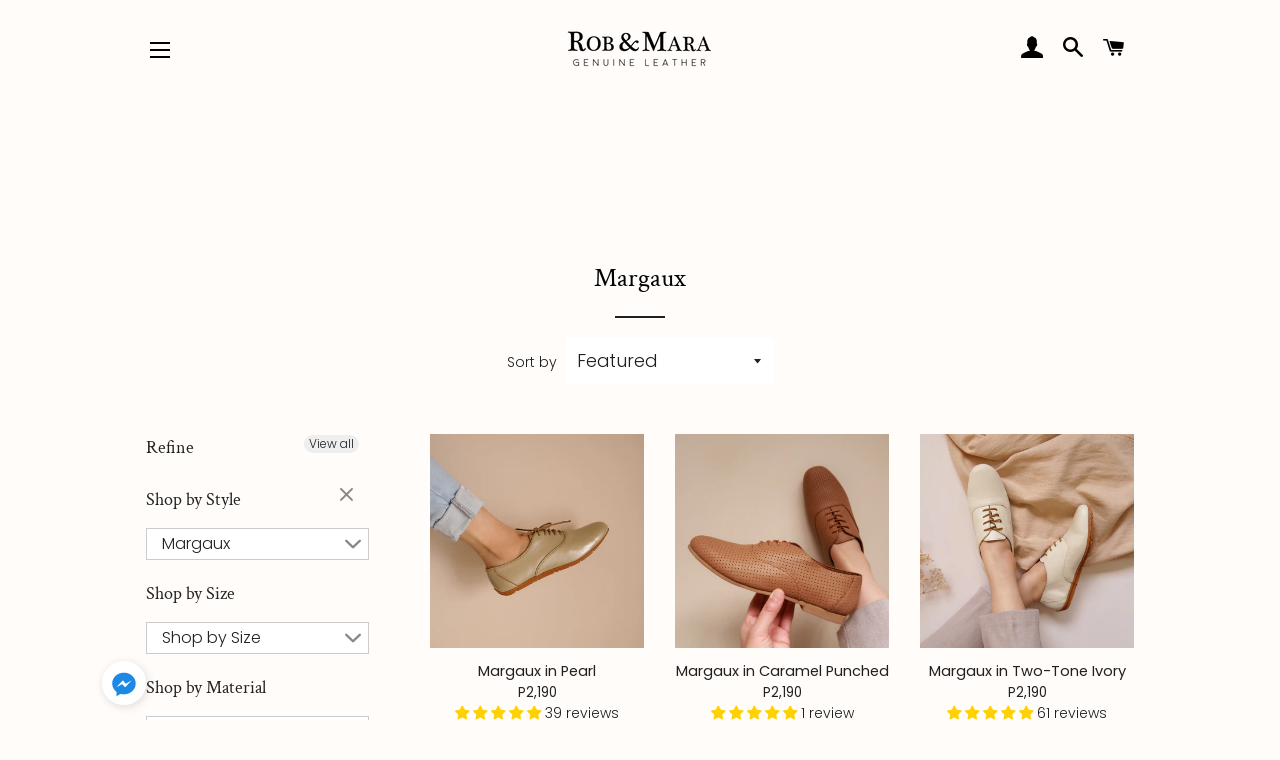

--- FILE ---
content_type: text/html; charset=utf-8
request_url: https://robandmara.ph/collections/margaux
body_size: 42055
content:
<!doctype html>
<html class="no-js" lang="en">
<head> 
    <script src='//robandmara.ph/cdn/shop/t/47/assets/product_restore_email.js?v=28955510844970741241695714830' defer='defer' ></script> 
    <script id='em_product_variants' type='application/json'>
        null
    </script>
    <script id='em_product_selected_or_first_available_variant' type='application/json'>
        null
    </script>
    <script id='em_product_metafields' type='application/json'>
        1676419412
    </script>
  
<!-- Start of Booster Apps Seo-0.1-->
<title>Margaux | Rob &amp; Mara</title><meta name="description" content="" /><script type="application/ld+json">
  {
    "@context": "https://schema.org",
    "@type": "Organization",
    "name": "Rob \u0026amp; Mara",
    "url": "https://robandmara.ph",
    "description": "Women's handcrafted premium genuine leather footwear and timeless pieces suited for every woman's lifestyle. Designed and crafted in the Philippines. Rob and Mara © 2026.","image": "https://cdn.shopify.com/s/files/1/0359/1467/8410/files/rob-and-mara-logo-gray.png?v=1591354881",
      "logo": "https://cdn.shopify.com/s/files/1/0359/1467/8410/files/rob-and-mara-logo-gray.png?v=1591354881","sameAs": ["https://facebook.com/robandmara", "https://instagram.com/robandmaraph"]
  }
</script>

<script type="application/ld+json">
  {
    "@context": "https://schema.org",
    "@type": "WebSite",
    "name": "Rob \u0026amp; Mara",
    "url": "https://robandmara.ph",
    "potentialAction": {
      "@type": "SearchAction",
      "query-input": "required name=query",
      "target": "https://robandmara.ph/search?q={query}"
    }
  }
</script>
<!-- end of Booster Apps SEO -->


  <!-- Basic page needs ================================================== -->
  <meta charset="utf-8">
  <meta http-equiv="X-UA-Compatible" content="IE=edge,chrome=1">

  
    <link rel="shortcut icon" href="//robandmara.ph/cdn/shop/files/R_M_Initial_Logo-03-02_32x32.png?v=1613791465" type="image/png" />
  

  <!-- Title and description ================================================== -->
  

  

  <!-- Helpers ================================================== -->
  <!-- /snippets/social-meta-tags.liquid -->




<meta property="og:site_name" content="Rob &amp; Mara">
<meta property="og:url" content="https://robandmara.ph/collections/margaux">
<meta property="og:title" content="Margaux">
<meta property="og:type" content="product.group">
<meta property="og:description" content="Women's handcrafted premium genuine leather footwear and timeless pieces suited for every woman's lifestyle. Designed and crafted in the Philippines. Rob and Mara © 2026.">





<meta name="twitter:card" content="summary_large_image">
<meta name="twitter:title" content="Margaux">
<meta name="twitter:description" content="Women's handcrafted premium genuine leather footwear and timeless pieces suited for every woman's lifestyle. Designed and crafted in the Philippines. Rob and Mara © 2026.">

  <link rel="canonical" href="https://robandmara.ph/collections/margaux">
  <meta name="viewport" content="width=device-width,initial-scale=1,shrink-to-fit=no">
  <meta name="theme-color" content="#fadede">

  <!-- CSS ================================================== -->
  <link href="//robandmara.ph/cdn/shop/t/47/assets/timber.scss.css?v=41031904119885882871761966811" rel="stylesheet" type="text/css" media="all" />
  <link href="//robandmara.ph/cdn/shop/t/47/assets/theme.scss.css?v=25168050402558387941761966811" rel="stylesheet" type="text/css" media="all" />

  <!-- Sections ================================================== -->
  <script>
    window.theme = window.theme || {};
    theme.strings = {
      zoomClose: "Close (Esc)",
      zoomPrev: "Previous (Left arrow key)",
      zoomNext: "Next (Right arrow key)",
      moneyFormat: "P{{amount_no_decimals}}",
      addressError: "Error looking up that address",
      addressNoResults: "No results for that address",
      addressQueryLimit: "You have exceeded the Google API usage limit. Consider upgrading to a \u003ca href=\"https:\/\/developers.google.com\/maps\/premium\/usage-limits\"\u003ePremium Plan\u003c\/a\u003e.",
      authError: "There was a problem authenticating your Google Maps account.",
      cartEmpty: "Your cart is currently empty.",
      cartCookie: "Enable cookies to use the shopping cart",
      cartSavings: "You're saving [savings]",
      productSlideLabel: "Slide [slide_number] of [slide_max]."
    };
    theme.settings = {
      cartType: "drawer",
      gridType: null
    };
  </script>

  <script src="//robandmara.ph/cdn/shop/t/47/assets/jquery-2.2.3.min.js?v=58211863146907186831695714560" type="text/javascript"></script>

  <script src="//robandmara.ph/cdn/shop/t/47/assets/lazysizes.min.js?v=155223123402716617051695714560" async="async"></script>

  <script src="//robandmara.ph/cdn/shop/t/47/assets/theme.js?v=26671556834515932041695714560" defer="defer"></script>


  <!-- Header hook for plugins ================================================== -->
  <script>window.performance && window.performance.mark && window.performance.mark('shopify.content_for_header.start');</script><meta name="google-site-verification" content="37Ywwal2h76yCmxHN8edi8e0sHW6TaOQ7fz7OgoV8jw">
<meta id="shopify-digital-wallet" name="shopify-digital-wallet" content="/35914678410/digital_wallets/dialog">
<link rel="alternate" type="application/atom+xml" title="Feed" href="/collections/margaux.atom" />
<link rel="alternate" type="application/json+oembed" href="https://robandmara.ph/collections/margaux.oembed">
<script async="async" src="/checkouts/internal/preloads.js?locale=en-PH"></script>
<script id="shopify-features" type="application/json">{"accessToken":"cf85b73f9f3dbd0a8ccea20397c98c3e","betas":["rich-media-storefront-analytics"],"domain":"robandmara.ph","predictiveSearch":true,"shopId":35914678410,"locale":"en"}</script>
<script>var Shopify = Shopify || {};
Shopify.shop = "rob-and-mara.myshopify.com";
Shopify.locale = "en";
Shopify.currency = {"active":"PHP","rate":"1.0"};
Shopify.country = "PH";
Shopify.theme = {"name":"09.26.2023 - Larz fix OOS weird extra \u003cspan\u003e","id":136992162025,"schema_name":"Brooklyn","schema_version":"16.0.6","theme_store_id":730,"role":"main"};
Shopify.theme.handle = "null";
Shopify.theme.style = {"id":null,"handle":null};
Shopify.cdnHost = "robandmara.ph/cdn";
Shopify.routes = Shopify.routes || {};
Shopify.routes.root = "/";</script>
<script type="module">!function(o){(o.Shopify=o.Shopify||{}).modules=!0}(window);</script>
<script>!function(o){function n(){var o=[];function n(){o.push(Array.prototype.slice.apply(arguments))}return n.q=o,n}var t=o.Shopify=o.Shopify||{};t.loadFeatures=n(),t.autoloadFeatures=n()}(window);</script>
<script id="shop-js-analytics" type="application/json">{"pageType":"collection"}</script>
<script defer="defer" async type="module" src="//robandmara.ph/cdn/shopifycloud/shop-js/modules/v2/client.init-shop-cart-sync_BT-GjEfc.en.esm.js"></script>
<script defer="defer" async type="module" src="//robandmara.ph/cdn/shopifycloud/shop-js/modules/v2/chunk.common_D58fp_Oc.esm.js"></script>
<script defer="defer" async type="module" src="//robandmara.ph/cdn/shopifycloud/shop-js/modules/v2/chunk.modal_xMitdFEc.esm.js"></script>
<script type="module">
  await import("//robandmara.ph/cdn/shopifycloud/shop-js/modules/v2/client.init-shop-cart-sync_BT-GjEfc.en.esm.js");
await import("//robandmara.ph/cdn/shopifycloud/shop-js/modules/v2/chunk.common_D58fp_Oc.esm.js");
await import("//robandmara.ph/cdn/shopifycloud/shop-js/modules/v2/chunk.modal_xMitdFEc.esm.js");

  window.Shopify.SignInWithShop?.initShopCartSync?.({"fedCMEnabled":true,"windoidEnabled":true});

</script>
<script>(function() {
  var isLoaded = false;
  function asyncLoad() {
    if (isLoaded) return;
    isLoaded = true;
    var urls = ["https:\/\/static.klaviyo.com\/onsite\/js\/klaviyo.js?company_id=Mti3P2\u0026shop=rob-and-mara.myshopify.com","https:\/\/static.klaviyo.com\/onsite\/js\/klaviyo.js?company_id=Mti3P2\u0026shop=rob-and-mara.myshopify.com","https:\/\/robandmara.ph\/apps\/enoble_reviews_scripts\/enoble_reviews.js?shop=rob-and-mara.myshopify.com","https:\/\/cdn.hextom.com\/js\/freeshippingbar.js?shop=rob-and-mara.myshopify.com"];
    for (var i = 0; i < urls.length; i++) {
      var s = document.createElement('script');
      s.type = 'text/javascript';
      s.async = true;
      s.src = urls[i];
      var x = document.getElementsByTagName('script')[0];
      x.parentNode.insertBefore(s, x);
    }
  };
  if(window.attachEvent) {
    window.attachEvent('onload', asyncLoad);
  } else {
    window.addEventListener('load', asyncLoad, false);
  }
})();</script>
<script id="__st">var __st={"a":35914678410,"offset":28800,"reqid":"f97749b6-b7ac-4574-8613-0cccd303135e-1769473269","pageurl":"robandmara.ph\/collections\/margaux","u":"63a1605fb770","p":"collection","rtyp":"collection","rid":235946311835};</script>
<script>window.ShopifyPaypalV4VisibilityTracking = true;</script>
<script id="captcha-bootstrap">!function(){'use strict';const t='contact',e='account',n='new_comment',o=[[t,t],['blogs',n],['comments',n],[t,'customer']],c=[[e,'customer_login'],[e,'guest_login'],[e,'recover_customer_password'],[e,'create_customer']],r=t=>t.map((([t,e])=>`form[action*='/${t}']:not([data-nocaptcha='true']) input[name='form_type'][value='${e}']`)).join(','),a=t=>()=>t?[...document.querySelectorAll(t)].map((t=>t.form)):[];function s(){const t=[...o],e=r(t);return a(e)}const i='password',u='form_key',d=['recaptcha-v3-token','g-recaptcha-response','h-captcha-response',i],f=()=>{try{return window.sessionStorage}catch{return}},m='__shopify_v',_=t=>t.elements[u];function p(t,e,n=!1){try{const o=window.sessionStorage,c=JSON.parse(o.getItem(e)),{data:r}=function(t){const{data:e,action:n}=t;return t[m]||n?{data:e,action:n}:{data:t,action:n}}(c);for(const[e,n]of Object.entries(r))t.elements[e]&&(t.elements[e].value=n);n&&o.removeItem(e)}catch(o){console.error('form repopulation failed',{error:o})}}const l='form_type',E='cptcha';function T(t){t.dataset[E]=!0}const w=window,h=w.document,L='Shopify',v='ce_forms',y='captcha';let A=!1;((t,e)=>{const n=(g='f06e6c50-85a8-45c8-87d0-21a2b65856fe',I='https://cdn.shopify.com/shopifycloud/storefront-forms-hcaptcha/ce_storefront_forms_captcha_hcaptcha.v1.5.2.iife.js',D={infoText:'Protected by hCaptcha',privacyText:'Privacy',termsText:'Terms'},(t,e,n)=>{const o=w[L][v],c=o.bindForm;if(c)return c(t,g,e,D).then(n);var r;o.q.push([[t,g,e,D],n]),r=I,A||(h.body.append(Object.assign(h.createElement('script'),{id:'captcha-provider',async:!0,src:r})),A=!0)});var g,I,D;w[L]=w[L]||{},w[L][v]=w[L][v]||{},w[L][v].q=[],w[L][y]=w[L][y]||{},w[L][y].protect=function(t,e){n(t,void 0,e),T(t)},Object.freeze(w[L][y]),function(t,e,n,w,h,L){const[v,y,A,g]=function(t,e,n){const i=e?o:[],u=t?c:[],d=[...i,...u],f=r(d),m=r(i),_=r(d.filter((([t,e])=>n.includes(e))));return[a(f),a(m),a(_),s()]}(w,h,L),I=t=>{const e=t.target;return e instanceof HTMLFormElement?e:e&&e.form},D=t=>v().includes(t);t.addEventListener('submit',(t=>{const e=I(t);if(!e)return;const n=D(e)&&!e.dataset.hcaptchaBound&&!e.dataset.recaptchaBound,o=_(e),c=g().includes(e)&&(!o||!o.value);(n||c)&&t.preventDefault(),c&&!n&&(function(t){try{if(!f())return;!function(t){const e=f();if(!e)return;const n=_(t);if(!n)return;const o=n.value;o&&e.removeItem(o)}(t);const e=Array.from(Array(32),(()=>Math.random().toString(36)[2])).join('');!function(t,e){_(t)||t.append(Object.assign(document.createElement('input'),{type:'hidden',name:u})),t.elements[u].value=e}(t,e),function(t,e){const n=f();if(!n)return;const o=[...t.querySelectorAll(`input[type='${i}']`)].map((({name:t})=>t)),c=[...d,...o],r={};for(const[a,s]of new FormData(t).entries())c.includes(a)||(r[a]=s);n.setItem(e,JSON.stringify({[m]:1,action:t.action,data:r}))}(t,e)}catch(e){console.error('failed to persist form',e)}}(e),e.submit())}));const S=(t,e)=>{t&&!t.dataset[E]&&(n(t,e.some((e=>e===t))),T(t))};for(const o of['focusin','change'])t.addEventListener(o,(t=>{const e=I(t);D(e)&&S(e,y())}));const B=e.get('form_key'),M=e.get(l),P=B&&M;t.addEventListener('DOMContentLoaded',(()=>{const t=y();if(P)for(const e of t)e.elements[l].value===M&&p(e,B);[...new Set([...A(),...v().filter((t=>'true'===t.dataset.shopifyCaptcha))])].forEach((e=>S(e,t)))}))}(h,new URLSearchParams(w.location.search),n,t,e,['guest_login'])})(!0,!0)}();</script>
<script integrity="sha256-4kQ18oKyAcykRKYeNunJcIwy7WH5gtpwJnB7kiuLZ1E=" data-source-attribution="shopify.loadfeatures" defer="defer" src="//robandmara.ph/cdn/shopifycloud/storefront/assets/storefront/load_feature-a0a9edcb.js" crossorigin="anonymous"></script>
<script data-source-attribution="shopify.dynamic_checkout.dynamic.init">var Shopify=Shopify||{};Shopify.PaymentButton=Shopify.PaymentButton||{isStorefrontPortableWallets:!0,init:function(){window.Shopify.PaymentButton.init=function(){};var t=document.createElement("script");t.src="https://robandmara.ph/cdn/shopifycloud/portable-wallets/latest/portable-wallets.en.js",t.type="module",document.head.appendChild(t)}};
</script>
<script data-source-attribution="shopify.dynamic_checkout.buyer_consent">
  function portableWalletsHideBuyerConsent(e){var t=document.getElementById("shopify-buyer-consent"),n=document.getElementById("shopify-subscription-policy-button");t&&n&&(t.classList.add("hidden"),t.setAttribute("aria-hidden","true"),n.removeEventListener("click",e))}function portableWalletsShowBuyerConsent(e){var t=document.getElementById("shopify-buyer-consent"),n=document.getElementById("shopify-subscription-policy-button");t&&n&&(t.classList.remove("hidden"),t.removeAttribute("aria-hidden"),n.addEventListener("click",e))}window.Shopify?.PaymentButton&&(window.Shopify.PaymentButton.hideBuyerConsent=portableWalletsHideBuyerConsent,window.Shopify.PaymentButton.showBuyerConsent=portableWalletsShowBuyerConsent);
</script>
<script data-source-attribution="shopify.dynamic_checkout.cart.bootstrap">document.addEventListener("DOMContentLoaded",(function(){function t(){return document.querySelector("shopify-accelerated-checkout-cart, shopify-accelerated-checkout")}if(t())Shopify.PaymentButton.init();else{new MutationObserver((function(e,n){t()&&(Shopify.PaymentButton.init(),n.disconnect())})).observe(document.body,{childList:!0,subtree:!0})}}));
</script>

<script>window.performance && window.performance.mark && window.performance.mark('shopify.content_for_header.end');</script>

  <script src="//robandmara.ph/cdn/shop/t/47/assets/modernizr.min.js?v=21391054748206432451695714560" type="text/javascript"></script>

  
  
  
  
<!-- Start of Judge.me Core -->
<link rel="dns-prefetch" href="https://cdn.judge.me/">
<script data-cfasync='false' class='jdgm-settings-script'>window.jdgmSettings={"pagination":5,"disable_web_reviews":true,"badge_no_review_text":"No reviews","badge_n_reviews_text":"{{ n }} review/reviews","badge_star_color":"#ffd100","hide_badge_preview_if_no_reviews":true,"badge_hide_text":false,"enforce_center_preview_badge":false,"widget_title":"Customer Reviews","widget_open_form_text":"Write a review","widget_close_form_text":"Cancel review","widget_refresh_page_text":"Refresh page","widget_summary_text":"Based on {{ number_of_reviews }} review/reviews","widget_no_review_text":"Be the first to write a review","widget_name_field_text":"Display name","widget_verified_name_field_text":"Verified Name","widget_name_placeholder_text":"Enter your full name (public)","widget_required_field_error_text":"This field is required.","widget_email_field_text":"Email address","widget_verified_email_field_text":"Verified Email (private, can not be edited)","widget_email_placeholder_text":"Your email address","widget_email_field_error_text":"Please enter a valid email address.","widget_rating_field_text":"Rating","widget_review_title_field_text":"Review Title","widget_review_title_placeholder_text":"Give your review a title","widget_review_body_field_text":"Review content","widget_review_body_placeholder_text":"Start writing here...","widget_pictures_field_text":"Picture/Video (optional)","widget_submit_review_text":"Submit Review","widget_submit_verified_review_text":"Submit Verified Review","widget_submit_success_msg_with_auto_publish":"Thank you! Please refresh the page in a few moments to see your review. You can remove or edit your review by logging into \u003ca href='https://judge.me/login' target='_blank' rel='nofollow noopener'\u003eJudge.me\u003c/a\u003e","widget_submit_success_msg_no_auto_publish":"Thank you! Your review will be published as soon as it is approved by the shop admin. You can remove or edit your review by logging into \u003ca href='https://judge.me/login' target='_blank' rel='nofollow noopener'\u003eJudge.me\u003c/a\u003e","widget_show_default_reviews_out_of_total_text":"Showing {{ n_reviews_shown }} out of {{ n_reviews }} reviews.","widget_show_all_link_text":"Show all","widget_show_less_link_text":"Show less","widget_author_said_text":"{{ reviewer_name }} said:","widget_days_text":"{{ n }} days ago","widget_weeks_text":"{{ n }} week/weeks ago","widget_months_text":"{{ n }} month/months ago","widget_years_text":"{{ n }} year/years ago","widget_yesterday_text":"Yesterday","widget_today_text":"Today","widget_replied_text":"\u003e {{ shop_name }} replied:","widget_read_more_text":"Read more","widget_reviewer_name_as_initial":"","widget_rating_filter_color":"","widget_rating_filter_see_all_text":"See all reviews","widget_sorting_most_recent_text":"Most Recent","widget_sorting_highest_rating_text":"Highest Rating","widget_sorting_lowest_rating_text":"Lowest Rating","widget_sorting_with_pictures_text":"Only Pictures","widget_sorting_most_helpful_text":"Most Helpful","widget_open_question_form_text":"Ask a question","widget_reviews_subtab_text":"Reviews","widget_questions_subtab_text":"Questions","widget_question_label_text":"Question","widget_answer_label_text":"Answer","widget_question_placeholder_text":"Write your question here","widget_submit_question_text":"Submit Question","widget_question_submit_success_text":"Thank you for your question! We will notify you once it gets answered.","widget_star_color":"#ffd100","verified_badge_text":"Verified","verified_badge_bg_color":"#e47d7d","verified_badge_text_color":"#ffffff","verified_badge_placement":"left-of-reviewer-name","widget_review_max_height":"","widget_hide_border":false,"widget_social_share":false,"widget_thumb":false,"widget_review_location_show":false,"widget_location_format":"country_iso_code","all_reviews_include_out_of_store_products":true,"all_reviews_out_of_store_text":"(out of store)","all_reviews_pagination":100,"all_reviews_product_name_prefix_text":"about","enable_review_pictures":true,"enable_question_anwser":false,"widget_theme":"leex","review_date_format":"mm/dd/yyyy","default_sort_method":"most-recent","widget_product_reviews_subtab_text":"Product Reviews","widget_shop_reviews_subtab_text":"Shop Reviews","widget_other_products_reviews_text":"Reviews for other products","widget_store_reviews_subtab_text":"Store reviews","widget_no_store_reviews_text":"This store hasn't received any reviews yet","widget_web_restriction_product_reviews_text":"This product hasn't received any reviews yet","widget_no_items_text":"No items found","widget_show_more_text":"Show more","widget_write_a_store_review_text":"Write a Store Review","widget_other_languages_heading":"Reviews in Other Languages","widget_translate_review_text":"Translate review to {{ language }}","widget_translating_review_text":"Translating...","widget_show_original_translation_text":"Show original ({{ language }})","widget_translate_review_failed_text":"Review couldn't be translated.","widget_translate_review_retry_text":"Retry","widget_translate_review_try_again_later_text":"Try again later","show_product_url_for_grouped_product":true,"widget_sorting_pictures_first_text":"Pictures First","show_pictures_on_all_rev_page_mobile":true,"show_pictures_on_all_rev_page_desktop":true,"floating_tab_hide_mobile_install_preference":false,"floating_tab_button_name":"★ Reviews","floating_tab_title":"Let customers speak for us","floating_tab_button_color":"","floating_tab_button_background_color":"","floating_tab_url":"","floating_tab_url_enabled":true,"floating_tab_tab_style":"text","all_reviews_text_badge_text":"Customers rate us {{ shop.metafields.judgeme.all_reviews_rating | round: 1 }}/5 based on {{ shop.metafields.judgeme.all_reviews_count }} reviews.","all_reviews_text_badge_text_branded_style":"{{ shop.metafields.judgeme.all_reviews_rating | round: 1 }} out of 5 stars based on {{ shop.metafields.judgeme.all_reviews_count }} reviews","is_all_reviews_text_badge_a_link":false,"show_stars_for_all_reviews_text_badge":false,"all_reviews_text_badge_url":"","all_reviews_text_style":"text","all_reviews_text_color_style":"judgeme_brand_color","all_reviews_text_color":"#108474","all_reviews_text_show_jm_brand":true,"featured_carousel_show_header":true,"featured_carousel_title":"Let customers speak for us","testimonials_carousel_title":"Customers are saying","videos_carousel_title":"Real customer stories","cards_carousel_title":"Customers are saying","featured_carousel_count_text":"{{ n }} reviews","featured_carousel_add_link_to_all_reviews_page":false,"featured_carousel_url":"","featured_carousel_show_images":true,"featured_carousel_autoslide_interval":5,"featured_carousel_arrows_on_the_sides":false,"featured_carousel_height":250,"featured_carousel_width":80,"featured_carousel_image_size":0,"featured_carousel_image_height":250,"featured_carousel_arrow_color":"#eeeeee","verified_count_badge_style":"vintage","verified_count_badge_orientation":"horizontal","verified_count_badge_color_style":"judgeme_brand_color","verified_count_badge_color":"#108474","is_verified_count_badge_a_link":false,"verified_count_badge_url":"","verified_count_badge_show_jm_brand":true,"widget_rating_preset_default":5,"widget_first_sub_tab":"product-reviews","widget_show_histogram":true,"widget_histogram_use_custom_color":false,"widget_pagination_use_custom_color":false,"widget_star_use_custom_color":true,"widget_verified_badge_use_custom_color":true,"widget_write_review_use_custom_color":false,"picture_reminder_submit_button":"Upload Pictures","enable_review_videos":false,"mute_video_by_default":false,"widget_sorting_videos_first_text":"Videos First","widget_review_pending_text":"Pending","featured_carousel_items_for_large_screen":3,"social_share_options_order":"Facebook,Twitter","remove_microdata_snippet":false,"disable_json_ld":false,"enable_json_ld_products":false,"preview_badge_show_question_text":false,"preview_badge_no_question_text":"No questions","preview_badge_n_question_text":"{{ number_of_questions }} question/questions","qa_badge_show_icon":false,"qa_badge_position":"same-row","remove_judgeme_branding":false,"widget_add_search_bar":false,"widget_search_bar_placeholder":"Search","widget_sorting_verified_only_text":"Verified only","featured_carousel_theme":"aligned","featured_carousel_show_rating":true,"featured_carousel_show_title":true,"featured_carousel_show_body":true,"featured_carousel_show_date":false,"featured_carousel_show_reviewer":true,"featured_carousel_show_product":false,"featured_carousel_header_background_color":"#108474","featured_carousel_header_text_color":"#ffffff","featured_carousel_name_product_separator":"reviewed","featured_carousel_full_star_background":"#108474","featured_carousel_empty_star_background":"#dadada","featured_carousel_vertical_theme_background":"#f9fafb","featured_carousel_verified_badge_enable":false,"featured_carousel_verified_badge_color":"#108474","featured_carousel_border_style":"round","featured_carousel_review_line_length_limit":3,"featured_carousel_more_reviews_button_text":"Read more reviews","featured_carousel_view_product_button_text":"View product","all_reviews_page_load_reviews_on":"scroll","all_reviews_page_load_more_text":"Load More Reviews","disable_fb_tab_reviews":false,"enable_ajax_cdn_cache":false,"widget_public_name_text":"displayed publicly like","default_reviewer_name":"John Smith","default_reviewer_name_has_non_latin":true,"widget_reviewer_anonymous":"Anonymous","medals_widget_title":"Judge.me Review Medals","medals_widget_background_color":"#f9fafb","medals_widget_position":"footer_all_pages","medals_widget_border_color":"#f9fafb","medals_widget_verified_text_position":"left","medals_widget_use_monochromatic_version":false,"medals_widget_elements_color":"#108474","show_reviewer_avatar":true,"widget_invalid_yt_video_url_error_text":"Not a YouTube video URL","widget_max_length_field_error_text":"Please enter no more than {0} characters.","widget_show_country_flag":false,"widget_show_collected_via_shop_app":true,"widget_verified_by_shop_badge_style":"light","widget_verified_by_shop_text":"Verified by Shop","widget_show_photo_gallery":false,"widget_load_with_code_splitting":true,"widget_ugc_install_preference":false,"widget_ugc_title":"Made by us, Shared by you","widget_ugc_subtitle":"Tag us to see your picture featured in our page","widget_ugc_arrows_color":"#ffffff","widget_ugc_primary_button_text":"Buy Now","widget_ugc_primary_button_background_color":"#108474","widget_ugc_primary_button_text_color":"#ffffff","widget_ugc_primary_button_border_width":"0","widget_ugc_primary_button_border_style":"none","widget_ugc_primary_button_border_color":"#108474","widget_ugc_primary_button_border_radius":"25","widget_ugc_secondary_button_text":"Load More","widget_ugc_secondary_button_background_color":"#ffffff","widget_ugc_secondary_button_text_color":"#108474","widget_ugc_secondary_button_border_width":"2","widget_ugc_secondary_button_border_style":"solid","widget_ugc_secondary_button_border_color":"#108474","widget_ugc_secondary_button_border_radius":"25","widget_ugc_reviews_button_text":"View Reviews","widget_ugc_reviews_button_background_color":"#ffffff","widget_ugc_reviews_button_text_color":"#108474","widget_ugc_reviews_button_border_width":"2","widget_ugc_reviews_button_border_style":"solid","widget_ugc_reviews_button_border_color":"#108474","widget_ugc_reviews_button_border_radius":"25","widget_ugc_reviews_button_link_to":"judgeme-reviews-page","widget_ugc_show_post_date":true,"widget_ugc_max_width":"800","widget_rating_metafield_value_type":true,"widget_primary_color":"#108474","widget_enable_secondary_color":false,"widget_secondary_color":"#edf5f5","widget_summary_average_rating_text":"{{ average_rating }} out of 5","widget_media_grid_title":"Customer photos \u0026 videos","widget_media_grid_see_more_text":"See more","widget_round_style":false,"widget_show_product_medals":true,"widget_verified_by_judgeme_text":"Verified by Judge.me","widget_show_store_medals":true,"widget_verified_by_judgeme_text_in_store_medals":"Verified by Judge.me","widget_media_field_exceed_quantity_message":"Sorry, we can only accept {{ max_media }} for one review.","widget_media_field_exceed_limit_message":"{{ file_name }} is too large, please select a {{ media_type }} less than {{ size_limit }}MB.","widget_review_submitted_text":"Review Submitted!","widget_question_submitted_text":"Question Submitted!","widget_close_form_text_question":"Cancel","widget_write_your_answer_here_text":"Write your answer here","widget_enabled_branded_link":true,"widget_show_collected_by_judgeme":true,"widget_reviewer_name_color":"","widget_write_review_text_color":"","widget_write_review_bg_color":"","widget_collected_by_judgeme_text":"collected by Judge.me","widget_pagination_type":"standard","widget_load_more_text":"Load More","widget_load_more_color":"#108474","widget_full_review_text":"Full Review","widget_read_more_reviews_text":"Read More Reviews","widget_read_questions_text":"Read Questions","widget_questions_and_answers_text":"Questions \u0026 Answers","widget_verified_by_text":"Verified by","widget_verified_text":"Verified","widget_number_of_reviews_text":"{{ number_of_reviews }} reviews","widget_back_button_text":"Back","widget_next_button_text":"Next","widget_custom_forms_filter_button":"Filters","custom_forms_style":"vertical","widget_show_review_information":false,"how_reviews_are_collected":"How reviews are collected?","widget_show_review_keywords":false,"widget_gdpr_statement":"How we use your data: We'll only contact you about the review you left, and only if necessary. By submitting your review, you agree to Judge.me's \u003ca href='https://judge.me/terms' target='_blank' rel='nofollow noopener'\u003eterms\u003c/a\u003e, \u003ca href='https://judge.me/privacy' target='_blank' rel='nofollow noopener'\u003eprivacy\u003c/a\u003e and \u003ca href='https://judge.me/content-policy' target='_blank' rel='nofollow noopener'\u003econtent\u003c/a\u003e policies.","widget_multilingual_sorting_enabled":false,"widget_translate_review_content_enabled":false,"widget_translate_review_content_method":"manual","popup_widget_review_selection":"automatically_with_pictures","popup_widget_round_border_style":true,"popup_widget_show_title":true,"popup_widget_show_body":true,"popup_widget_show_reviewer":false,"popup_widget_show_product":true,"popup_widget_show_pictures":true,"popup_widget_use_review_picture":true,"popup_widget_show_on_home_page":true,"popup_widget_show_on_product_page":true,"popup_widget_show_on_collection_page":true,"popup_widget_show_on_cart_page":true,"popup_widget_position":"bottom_left","popup_widget_first_review_delay":5,"popup_widget_duration":5,"popup_widget_interval":5,"popup_widget_review_count":5,"popup_widget_hide_on_mobile":true,"review_snippet_widget_round_border_style":true,"review_snippet_widget_card_color":"#FFFFFF","review_snippet_widget_slider_arrows_background_color":"#FFFFFF","review_snippet_widget_slider_arrows_color":"#000000","review_snippet_widget_star_color":"#108474","show_product_variant":false,"all_reviews_product_variant_label_text":"Variant: ","widget_show_verified_branding":false,"widget_ai_summary_title":"Customers say","widget_ai_summary_disclaimer":"AI-powered review summary based on recent customer reviews","widget_show_ai_summary":false,"widget_show_ai_summary_bg":false,"widget_show_review_title_input":true,"redirect_reviewers_invited_via_email":"review_widget","request_store_review_after_product_review":false,"request_review_other_products_in_order":false,"review_form_color_scheme":"default","review_form_corner_style":"square","review_form_star_color":{},"review_form_text_color":"#333333","review_form_background_color":"#ffffff","review_form_field_background_color":"#fafafa","review_form_button_color":{},"review_form_button_text_color":"#ffffff","review_form_modal_overlay_color":"#000000","review_content_screen_title_text":"How would you rate this product?","review_content_introduction_text":"We would love it if you would share a bit about your experience.","store_review_form_title_text":"How would you rate this store?","store_review_form_introduction_text":"We would love it if you would share a bit about your experience.","show_review_guidance_text":true,"one_star_review_guidance_text":"Poor","five_star_review_guidance_text":"Great","customer_information_screen_title_text":"About you","customer_information_introduction_text":"Please tell us more about you.","custom_questions_screen_title_text":"Your experience in more detail","custom_questions_introduction_text":"Here are a few questions to help us understand more about your experience.","review_submitted_screen_title_text":"Thanks for your review!","review_submitted_screen_thank_you_text":"We are processing it and it will appear on the store soon.","review_submitted_screen_email_verification_text":"Please confirm your email by clicking the link we just sent you. This helps us keep reviews authentic.","review_submitted_request_store_review_text":"Would you like to share your experience of shopping with us?","review_submitted_review_other_products_text":"Would you like to review these products?","store_review_screen_title_text":"Would you like to share your experience of shopping with us?","store_review_introduction_text":"We value your feedback and use it to improve. Please share any thoughts or suggestions you have.","reviewer_media_screen_title_picture_text":"Share a picture","reviewer_media_introduction_picture_text":"Upload a photo to support your review.","reviewer_media_screen_title_video_text":"Share a video","reviewer_media_introduction_video_text":"Upload a video to support your review.","reviewer_media_screen_title_picture_or_video_text":"Share a picture or video","reviewer_media_introduction_picture_or_video_text":"Upload a photo or video to support your review.","reviewer_media_youtube_url_text":"Paste your Youtube URL here","advanced_settings_next_step_button_text":"Next","advanced_settings_close_review_button_text":"Close","modal_write_review_flow":false,"write_review_flow_required_text":"Required","write_review_flow_privacy_message_text":"We respect your privacy.","write_review_flow_anonymous_text":"Post review as anonymous","write_review_flow_visibility_text":"This won't be visible to other customers.","write_review_flow_multiple_selection_help_text":"Select as many as you like","write_review_flow_single_selection_help_text":"Select one option","write_review_flow_required_field_error_text":"This field is required","write_review_flow_invalid_email_error_text":"Please enter a valid email address","write_review_flow_max_length_error_text":"Max. {{ max_length }} characters.","write_review_flow_media_upload_text":"\u003cb\u003eClick to upload\u003c/b\u003e or drag and drop","write_review_flow_gdpr_statement":"We'll only contact you about your review if necessary. By submitting your review, you agree to our \u003ca href='https://judge.me/terms' target='_blank' rel='nofollow noopener'\u003eterms and conditions\u003c/a\u003e and \u003ca href='https://judge.me/privacy' target='_blank' rel='nofollow noopener'\u003eprivacy policy\u003c/a\u003e.","rating_only_reviews_enabled":false,"show_negative_reviews_help_screen":false,"new_review_flow_help_screen_rating_threshold":3,"negative_review_resolution_screen_title_text":"Tell us more","negative_review_resolution_text":"Your experience matters to us. If there were issues with your purchase, we're here to help. Feel free to reach out to us, we'd love the opportunity to make things right.","negative_review_resolution_button_text":"Contact us","negative_review_resolution_proceed_with_review_text":"Leave a review","negative_review_resolution_subject":"Issue with purchase from {{ shop_name }}.{{ order_name }}","preview_badge_collection_page_install_status":false,"widget_review_custom_css":"","preview_badge_custom_css":"","preview_badge_stars_count":"5-stars","featured_carousel_custom_css":"","floating_tab_custom_css":"","all_reviews_widget_custom_css":"","medals_widget_custom_css":"","verified_badge_custom_css":"","all_reviews_text_custom_css":"","transparency_badges_collected_via_store_invite":false,"transparency_badges_from_another_provider":false,"transparency_badges_collected_from_store_visitor":false,"transparency_badges_collected_by_verified_review_provider":false,"transparency_badges_earned_reward":false,"transparency_badges_collected_via_store_invite_text":"Review collected via store invitation","transparency_badges_from_another_provider_text":"Review collected from another provider","transparency_badges_collected_from_store_visitor_text":"Review collected from a store visitor","transparency_badges_written_in_google_text":"Review written in Google","transparency_badges_written_in_etsy_text":"Review written in Etsy","transparency_badges_written_in_shop_app_text":"Review written in Shop App","transparency_badges_earned_reward_text":"Review earned a reward for future purchase","product_review_widget_per_page":8,"widget_store_review_label_text":"Review about the store","checkout_comment_extension_title_on_product_page":"Customer Comments","checkout_comment_extension_num_latest_comment_show":5,"checkout_comment_extension_format":"name_and_timestamp","checkout_comment_customer_name":"last_initial","checkout_comment_comment_notification":true,"preview_badge_collection_page_install_preference":true,"preview_badge_home_page_install_preference":false,"preview_badge_product_page_install_preference":true,"review_widget_install_preference":"","review_carousel_install_preference":false,"floating_reviews_tab_install_preference":"none","verified_reviews_count_badge_install_preference":false,"all_reviews_text_install_preference":false,"review_widget_best_location":true,"judgeme_medals_install_preference":false,"review_widget_revamp_enabled":false,"review_widget_qna_enabled":false,"review_widget_header_theme":"minimal","review_widget_widget_title_enabled":true,"review_widget_header_text_size":"medium","review_widget_header_text_weight":"regular","review_widget_average_rating_style":"compact","review_widget_bar_chart_enabled":true,"review_widget_bar_chart_type":"numbers","review_widget_bar_chart_style":"standard","review_widget_expanded_media_gallery_enabled":false,"review_widget_reviews_section_theme":"standard","review_widget_image_style":"thumbnails","review_widget_review_image_ratio":"square","review_widget_stars_size":"medium","review_widget_verified_badge":"standard_text","review_widget_review_title_text_size":"medium","review_widget_review_text_size":"medium","review_widget_review_text_length":"medium","review_widget_number_of_columns_desktop":3,"review_widget_carousel_transition_speed":5,"review_widget_custom_questions_answers_display":"always","review_widget_button_text_color":"#FFFFFF","review_widget_text_color":"#000000","review_widget_lighter_text_color":"#7B7B7B","review_widget_corner_styling":"soft","review_widget_review_word_singular":"review","review_widget_review_word_plural":"reviews","review_widget_voting_label":"Helpful?","review_widget_shop_reply_label":"Reply from {{ shop_name }}:","review_widget_filters_title":"Filters","qna_widget_question_word_singular":"Question","qna_widget_question_word_plural":"Questions","qna_widget_answer_reply_label":"Answer from {{ answerer_name }}:","qna_content_screen_title_text":"Ask a question about this product","qna_widget_question_required_field_error_text":"Please enter your question.","qna_widget_flow_gdpr_statement":"We'll only contact you about your question if necessary. By submitting your question, you agree to our \u003ca href='https://judge.me/terms' target='_blank' rel='nofollow noopener'\u003eterms and conditions\u003c/a\u003e and \u003ca href='https://judge.me/privacy' target='_blank' rel='nofollow noopener'\u003eprivacy policy\u003c/a\u003e.","qna_widget_question_submitted_text":"Thanks for your question!","qna_widget_close_form_text_question":"Close","qna_widget_question_submit_success_text":"We’ll notify you by email when your question is answered.","all_reviews_widget_v2025_enabled":false,"all_reviews_widget_v2025_header_theme":"default","all_reviews_widget_v2025_widget_title_enabled":true,"all_reviews_widget_v2025_header_text_size":"medium","all_reviews_widget_v2025_header_text_weight":"regular","all_reviews_widget_v2025_average_rating_style":"compact","all_reviews_widget_v2025_bar_chart_enabled":true,"all_reviews_widget_v2025_bar_chart_type":"numbers","all_reviews_widget_v2025_bar_chart_style":"standard","all_reviews_widget_v2025_expanded_media_gallery_enabled":false,"all_reviews_widget_v2025_show_store_medals":true,"all_reviews_widget_v2025_show_photo_gallery":true,"all_reviews_widget_v2025_show_review_keywords":false,"all_reviews_widget_v2025_show_ai_summary":false,"all_reviews_widget_v2025_show_ai_summary_bg":false,"all_reviews_widget_v2025_add_search_bar":false,"all_reviews_widget_v2025_default_sort_method":"most-recent","all_reviews_widget_v2025_reviews_per_page":10,"all_reviews_widget_v2025_reviews_section_theme":"default","all_reviews_widget_v2025_image_style":"thumbnails","all_reviews_widget_v2025_review_image_ratio":"square","all_reviews_widget_v2025_stars_size":"medium","all_reviews_widget_v2025_verified_badge":"bold_badge","all_reviews_widget_v2025_review_title_text_size":"medium","all_reviews_widget_v2025_review_text_size":"medium","all_reviews_widget_v2025_review_text_length":"medium","all_reviews_widget_v2025_number_of_columns_desktop":3,"all_reviews_widget_v2025_carousel_transition_speed":5,"all_reviews_widget_v2025_custom_questions_answers_display":"always","all_reviews_widget_v2025_show_product_variant":false,"all_reviews_widget_v2025_show_reviewer_avatar":true,"all_reviews_widget_v2025_reviewer_name_as_initial":"","all_reviews_widget_v2025_review_location_show":false,"all_reviews_widget_v2025_location_format":"","all_reviews_widget_v2025_show_country_flag":false,"all_reviews_widget_v2025_verified_by_shop_badge_style":"light","all_reviews_widget_v2025_social_share":false,"all_reviews_widget_v2025_social_share_options_order":"Facebook,Twitter,LinkedIn,Pinterest","all_reviews_widget_v2025_pagination_type":"standard","all_reviews_widget_v2025_button_text_color":"#FFFFFF","all_reviews_widget_v2025_text_color":"#000000","all_reviews_widget_v2025_lighter_text_color":"#7B7B7B","all_reviews_widget_v2025_corner_styling":"soft","all_reviews_widget_v2025_title":"Customer reviews","all_reviews_widget_v2025_ai_summary_title":"Customers say about this store","all_reviews_widget_v2025_no_review_text":"Be the first to write a review","platform":"shopify","branding_url":"https://app.judge.me/reviews/stores/robandmara.ph","branding_text":"Powered by Judge.me","locale":"en","reply_name":"Rob \u0026 Mara","widget_version":"3.0","footer":true,"autopublish":true,"review_dates":true,"enable_custom_form":false,"shop_use_review_site":true,"shop_locale":"en","enable_multi_locales_translations":true,"show_review_title_input":true,"review_verification_email_status":"always","can_be_branded":true,"reply_name_text":"Rob \u0026 Mara"};</script> <style class='jdgm-settings-style'>.jdgm-xx{left:0}:root{--jdgm-primary-color: #108474;--jdgm-secondary-color: rgba(16,132,116,0.1);--jdgm-star-color: #ffd100;--jdgm-write-review-text-color: white;--jdgm-write-review-bg-color: #108474;--jdgm-paginate-color: #108474;--jdgm-border-radius: 0;--jdgm-reviewer-name-color: #108474}.jdgm-histogram__bar-content{background-color:#108474}.jdgm-rev[data-verified-buyer=true] .jdgm-rev__icon.jdgm-rev__icon:after,.jdgm-rev__buyer-badge.jdgm-rev__buyer-badge{color:#ffffff;background-color:#e47d7d}.jdgm-review-widget--small .jdgm-gallery.jdgm-gallery .jdgm-gallery__thumbnail-link:nth-child(8) .jdgm-gallery__thumbnail-wrapper.jdgm-gallery__thumbnail-wrapper:before{content:"See more"}@media only screen and (min-width: 768px){.jdgm-gallery.jdgm-gallery .jdgm-gallery__thumbnail-link:nth-child(8) .jdgm-gallery__thumbnail-wrapper.jdgm-gallery__thumbnail-wrapper:before{content:"See more"}}.jdgm-preview-badge .jdgm-star.jdgm-star{color:#ffd100}.jdgm-widget .jdgm-write-rev-link{display:none}.jdgm-widget .jdgm-rev-widg[data-number-of-reviews='0']{display:none}.jdgm-prev-badge[data-average-rating='0.00']{display:none !important}.jdgm-author-all-initials{display:none !important}.jdgm-author-last-initial{display:none !important}.jdgm-rev-widg__title{visibility:hidden}.jdgm-rev-widg__summary-text{visibility:hidden}.jdgm-prev-badge__text{visibility:hidden}.jdgm-rev__prod-link-prefix:before{content:'about'}.jdgm-rev__variant-label:before{content:'Variant: '}.jdgm-rev__out-of-store-text:before{content:'(out of store)'}.jdgm-preview-badge[data-template="index"]{display:none !important}.jdgm-verified-count-badget[data-from-snippet="true"]{display:none !important}.jdgm-carousel-wrapper[data-from-snippet="true"]{display:none !important}.jdgm-all-reviews-text[data-from-snippet="true"]{display:none !important}.jdgm-medals-section[data-from-snippet="true"]{display:none !important}.jdgm-ugc-media-wrapper[data-from-snippet="true"]{display:none !important}.jdgm-rev__transparency-badge[data-badge-type="review_collected_via_store_invitation"]{display:none !important}.jdgm-rev__transparency-badge[data-badge-type="review_collected_from_another_provider"]{display:none !important}.jdgm-rev__transparency-badge[data-badge-type="review_collected_from_store_visitor"]{display:none !important}.jdgm-rev__transparency-badge[data-badge-type="review_written_in_etsy"]{display:none !important}.jdgm-rev__transparency-badge[data-badge-type="review_written_in_google_business"]{display:none !important}.jdgm-rev__transparency-badge[data-badge-type="review_written_in_shop_app"]{display:none !important}.jdgm-rev__transparency-badge[data-badge-type="review_earned_for_future_purchase"]{display:none !important}.jdgm-review-snippet-widget .jdgm-rev-snippet-widget__cards-container .jdgm-rev-snippet-card{border-radius:8px;background:#fff}.jdgm-review-snippet-widget .jdgm-rev-snippet-widget__cards-container .jdgm-rev-snippet-card__rev-rating .jdgm-star{color:#108474}.jdgm-review-snippet-widget .jdgm-rev-snippet-widget__prev-btn,.jdgm-review-snippet-widget .jdgm-rev-snippet-widget__next-btn{border-radius:50%;background:#fff}.jdgm-review-snippet-widget .jdgm-rev-snippet-widget__prev-btn>svg,.jdgm-review-snippet-widget .jdgm-rev-snippet-widget__next-btn>svg{fill:#000}.jdgm-full-rev-modal.rev-snippet-widget .jm-mfp-container .jm-mfp-content,.jdgm-full-rev-modal.rev-snippet-widget .jm-mfp-container .jdgm-full-rev__icon,.jdgm-full-rev-modal.rev-snippet-widget .jm-mfp-container .jdgm-full-rev__pic-img,.jdgm-full-rev-modal.rev-snippet-widget .jm-mfp-container .jdgm-full-rev__reply{border-radius:8px}.jdgm-full-rev-modal.rev-snippet-widget .jm-mfp-container .jdgm-full-rev[data-verified-buyer="true"] .jdgm-full-rev__icon::after{border-radius:8px}.jdgm-full-rev-modal.rev-snippet-widget .jm-mfp-container .jdgm-full-rev .jdgm-rev__buyer-badge{border-radius:calc( 8px / 2 )}.jdgm-full-rev-modal.rev-snippet-widget .jm-mfp-container .jdgm-full-rev .jdgm-full-rev__replier::before{content:'Rob &amp; Mara'}.jdgm-full-rev-modal.rev-snippet-widget .jm-mfp-container .jdgm-full-rev .jdgm-full-rev__product-button{border-radius:calc( 8px * 6 )}
</style> <style class='jdgm-settings-style'></style> <script data-cfasync="false" type="text/javascript" async src="https://cdnwidget.judge.me/shopify_v2/leex.js" id="judgeme_widget_leex_js"></script>
<link id="judgeme_widget_leex_css" rel="stylesheet" type="text/css" media="nope!" onload="this.media='all'" href="https://cdnwidget.judge.me/widget_v3/theme/leex.css">

  
  
  
  <style class='jdgm-miracle-styles'>
  @-webkit-keyframes jdgm-spin{0%{-webkit-transform:rotate(0deg);-ms-transform:rotate(0deg);transform:rotate(0deg)}100%{-webkit-transform:rotate(359deg);-ms-transform:rotate(359deg);transform:rotate(359deg)}}@keyframes jdgm-spin{0%{-webkit-transform:rotate(0deg);-ms-transform:rotate(0deg);transform:rotate(0deg)}100%{-webkit-transform:rotate(359deg);-ms-transform:rotate(359deg);transform:rotate(359deg)}}@font-face{font-family:'JudgemeStar';src:url("[data-uri]") format("woff");font-weight:normal;font-style:normal}.jdgm-star{font-family:'JudgemeStar';display:inline !important;text-decoration:none !important;padding:0 4px 0 0 !important;margin:0 !important;font-weight:bold;opacity:1;-webkit-font-smoothing:antialiased;-moz-osx-font-smoothing:grayscale}.jdgm-star:hover{opacity:1}.jdgm-star:last-of-type{padding:0 !important}.jdgm-star.jdgm--on:before{content:"\e000"}.jdgm-star.jdgm--off:before{content:"\e001"}.jdgm-star.jdgm--half:before{content:"\e002"}.jdgm-widget *{margin:0;line-height:1.4;-webkit-box-sizing:border-box;-moz-box-sizing:border-box;box-sizing:border-box;-webkit-overflow-scrolling:touch}.jdgm-hidden{display:none !important;visibility:hidden !important}.jdgm-temp-hidden{display:none}.jdgm-spinner{width:40px;height:40px;margin:auto;border-radius:50%;border-top:2px solid #eee;border-right:2px solid #eee;border-bottom:2px solid #eee;border-left:2px solid #ccc;-webkit-animation:jdgm-spin 0.8s infinite linear;animation:jdgm-spin 0.8s infinite linear}.jdgm-prev-badge{display:block !important}

</style>


  
  
   


<script data-cfasync='false' class='jdgm-script'>
!function(e){window.jdgm=window.jdgm||{},jdgm.CDN_HOST="https://cdn.judge.me/",
jdgm.docReady=function(d){(e.attachEvent?"complete"===e.readyState:"loading"!==e.readyState)?
setTimeout(d,0):e.addEventListener("DOMContentLoaded",d)},jdgm.loadCSS=function(d,t,o,s){
!o&&jdgm.loadCSS.requestedUrls.indexOf(d)>=0||(jdgm.loadCSS.requestedUrls.push(d),
(s=e.createElement("link")).rel="stylesheet",s.class="jdgm-stylesheet",s.media="nope!",
s.href=d,s.onload=function(){this.media="all",t&&setTimeout(t)},e.body.appendChild(s))},
jdgm.loadCSS.requestedUrls=[],jdgm.docReady(function(){(window.jdgmLoadCSS||e.querySelectorAll(
".jdgm-widget, .jdgm-all-reviews-page").length>0)&&(jdgmSettings.widget_load_with_code_splitting?
parseFloat(jdgmSettings.widget_version)>=3?jdgm.loadCSS(jdgm.CDN_HOST+"widget_v3/base.css"):
jdgm.loadCSS(jdgm.CDN_HOST+"widget/base.css"):jdgm.loadCSS(jdgm.CDN_HOST+"shopify_v2.css"))})}(document);
</script>
<script async data-cfasync="false" type="text/javascript" src="https://cdn.judge.me/loader.js"></script>

<noscript><link rel="stylesheet" type="text/css" media="all" href="https://cdn.judge.me/shopify_v2.css"></noscript>
<!-- End of Judge.me Core -->




  <!-- Old Pixel code. Depracated Sep 2023
<!-- Facebook Pixel Code 
<script>
!function(f,b,e,v,n,t,s)
{if(f.fbq)return;n=f.fbq=function(){n.callMethod?
n.callMethod.apply(n,arguments):n.queue.push(arguments)};
if(!f._fbq)f._fbq=n;n.push=n;n.loaded=!0;n.version='2.0';
n.queue=[];t=b.createElement(e);t.async=!0;
t.src=v;s=b.getElementsByTagName(e)[0];
s.parentNode.insertBefore(t,s)}(window, document,'script',
'https://connect.facebook.net/en_US/fbevents.js');
fbq('init', '1100715893634226');
fbq('track', 'PageView');
</script>
<noscript><img height="1" width="1" style="display:none"
src="https://www.facebook.com/tr?id=1100715893634226&ev=PageView&noscript=1"
/></noscript>  
<!-- End Facebook Pixel Code -->

<!-- Larz Sep 2023   -->
<!-- Meta Pixel Code -->
<script>
!function(f,b,e,v,n,t,s)
{if(f.fbq)return;n=f.fbq=function(){n.callMethod?
n.callMethod.apply(n,arguments):n.queue.push(arguments)};
if(!f._fbq)f._fbq=n;n.push=n;n.loaded=!0;n.version='2.0';
n.queue=[];t=b.createElement(e);t.async=!0;
t.src=v;s=b.getElementsByTagName(e)[0];
s.parentNode.insertBefore(t,s)}(window, document,'script',
'https://connect.facebook.net/en_US/fbevents.js');
fbq('init', '639041258360544');
fbq('track', 'PageView');
</script>
<noscript><img height="1" width="1" style="display:none"
src="https://www.facebook.com/tr?id=639041258360544&ev=PageView&noscript=1"
/></noscript>
<!-- End Meta Pixel Code -->

  
<div id="shopify-section-filter-menu-settings" class="shopify-section"><style type="text/css">
/*  Filter Menu Color and Image Section CSS */</style>
<link href="//robandmara.ph/cdn/shop/t/47/assets/filter-menu.scss.css?v=159908429919218046431696752022" rel="stylesheet" type="text/css" media="all" />
<script src="//robandmara.ph/cdn/shop/t/47/assets/filter-menu.js?v=83923175438476356391695714560" type="text/javascript"></script>





</div>



  
<!-- BEGIN app block: shopify://apps/judge-me-reviews/blocks/judgeme_core/61ccd3b1-a9f2-4160-9fe9-4fec8413e5d8 --><!-- Start of Judge.me Core -->






<link rel="dns-prefetch" href="https://cdnwidget.judge.me">
<link rel="dns-prefetch" href="https://cdn.judge.me">
<link rel="dns-prefetch" href="https://cdn1.judge.me">
<link rel="dns-prefetch" href="https://api.judge.me">

<script data-cfasync='false' class='jdgm-settings-script'>window.jdgmSettings={"pagination":5,"disable_web_reviews":true,"badge_no_review_text":"No reviews","badge_n_reviews_text":"{{ n }} review/reviews","badge_star_color":"#ffd100","hide_badge_preview_if_no_reviews":true,"badge_hide_text":false,"enforce_center_preview_badge":false,"widget_title":"Customer Reviews","widget_open_form_text":"Write a review","widget_close_form_text":"Cancel review","widget_refresh_page_text":"Refresh page","widget_summary_text":"Based on {{ number_of_reviews }} review/reviews","widget_no_review_text":"Be the first to write a review","widget_name_field_text":"Display name","widget_verified_name_field_text":"Verified Name","widget_name_placeholder_text":"Enter your full name (public)","widget_required_field_error_text":"This field is required.","widget_email_field_text":"Email address","widget_verified_email_field_text":"Verified Email (private, can not be edited)","widget_email_placeholder_text":"Your email address","widget_email_field_error_text":"Please enter a valid email address.","widget_rating_field_text":"Rating","widget_review_title_field_text":"Review Title","widget_review_title_placeholder_text":"Give your review a title","widget_review_body_field_text":"Review content","widget_review_body_placeholder_text":"Start writing here...","widget_pictures_field_text":"Picture/Video (optional)","widget_submit_review_text":"Submit Review","widget_submit_verified_review_text":"Submit Verified Review","widget_submit_success_msg_with_auto_publish":"Thank you! Please refresh the page in a few moments to see your review. You can remove or edit your review by logging into \u003ca href='https://judge.me/login' target='_blank' rel='nofollow noopener'\u003eJudge.me\u003c/a\u003e","widget_submit_success_msg_no_auto_publish":"Thank you! Your review will be published as soon as it is approved by the shop admin. You can remove or edit your review by logging into \u003ca href='https://judge.me/login' target='_blank' rel='nofollow noopener'\u003eJudge.me\u003c/a\u003e","widget_show_default_reviews_out_of_total_text":"Showing {{ n_reviews_shown }} out of {{ n_reviews }} reviews.","widget_show_all_link_text":"Show all","widget_show_less_link_text":"Show less","widget_author_said_text":"{{ reviewer_name }} said:","widget_days_text":"{{ n }} days ago","widget_weeks_text":"{{ n }} week/weeks ago","widget_months_text":"{{ n }} month/months ago","widget_years_text":"{{ n }} year/years ago","widget_yesterday_text":"Yesterday","widget_today_text":"Today","widget_replied_text":"\u003e {{ shop_name }} replied:","widget_read_more_text":"Read more","widget_reviewer_name_as_initial":"","widget_rating_filter_color":"","widget_rating_filter_see_all_text":"See all reviews","widget_sorting_most_recent_text":"Most Recent","widget_sorting_highest_rating_text":"Highest Rating","widget_sorting_lowest_rating_text":"Lowest Rating","widget_sorting_with_pictures_text":"Only Pictures","widget_sorting_most_helpful_text":"Most Helpful","widget_open_question_form_text":"Ask a question","widget_reviews_subtab_text":"Reviews","widget_questions_subtab_text":"Questions","widget_question_label_text":"Question","widget_answer_label_text":"Answer","widget_question_placeholder_text":"Write your question here","widget_submit_question_text":"Submit Question","widget_question_submit_success_text":"Thank you for your question! We will notify you once it gets answered.","widget_star_color":"#ffd100","verified_badge_text":"Verified","verified_badge_bg_color":"#e47d7d","verified_badge_text_color":"#ffffff","verified_badge_placement":"left-of-reviewer-name","widget_review_max_height":"","widget_hide_border":false,"widget_social_share":false,"widget_thumb":false,"widget_review_location_show":false,"widget_location_format":"country_iso_code","all_reviews_include_out_of_store_products":true,"all_reviews_out_of_store_text":"(out of store)","all_reviews_pagination":100,"all_reviews_product_name_prefix_text":"about","enable_review_pictures":true,"enable_question_anwser":false,"widget_theme":"leex","review_date_format":"mm/dd/yyyy","default_sort_method":"most-recent","widget_product_reviews_subtab_text":"Product Reviews","widget_shop_reviews_subtab_text":"Shop Reviews","widget_other_products_reviews_text":"Reviews for other products","widget_store_reviews_subtab_text":"Store reviews","widget_no_store_reviews_text":"This store hasn't received any reviews yet","widget_web_restriction_product_reviews_text":"This product hasn't received any reviews yet","widget_no_items_text":"No items found","widget_show_more_text":"Show more","widget_write_a_store_review_text":"Write a Store Review","widget_other_languages_heading":"Reviews in Other Languages","widget_translate_review_text":"Translate review to {{ language }}","widget_translating_review_text":"Translating...","widget_show_original_translation_text":"Show original ({{ language }})","widget_translate_review_failed_text":"Review couldn't be translated.","widget_translate_review_retry_text":"Retry","widget_translate_review_try_again_later_text":"Try again later","show_product_url_for_grouped_product":true,"widget_sorting_pictures_first_text":"Pictures First","show_pictures_on_all_rev_page_mobile":true,"show_pictures_on_all_rev_page_desktop":true,"floating_tab_hide_mobile_install_preference":false,"floating_tab_button_name":"★ Reviews","floating_tab_title":"Let customers speak for us","floating_tab_button_color":"","floating_tab_button_background_color":"","floating_tab_url":"","floating_tab_url_enabled":true,"floating_tab_tab_style":"text","all_reviews_text_badge_text":"Customers rate us {{ shop.metafields.judgeme.all_reviews_rating | round: 1 }}/5 based on {{ shop.metafields.judgeme.all_reviews_count }} reviews.","all_reviews_text_badge_text_branded_style":"{{ shop.metafields.judgeme.all_reviews_rating | round: 1 }} out of 5 stars based on {{ shop.metafields.judgeme.all_reviews_count }} reviews","is_all_reviews_text_badge_a_link":false,"show_stars_for_all_reviews_text_badge":false,"all_reviews_text_badge_url":"","all_reviews_text_style":"text","all_reviews_text_color_style":"judgeme_brand_color","all_reviews_text_color":"#108474","all_reviews_text_show_jm_brand":true,"featured_carousel_show_header":true,"featured_carousel_title":"Let customers speak for us","testimonials_carousel_title":"Customers are saying","videos_carousel_title":"Real customer stories","cards_carousel_title":"Customers are saying","featured_carousel_count_text":"{{ n }} reviews","featured_carousel_add_link_to_all_reviews_page":false,"featured_carousel_url":"","featured_carousel_show_images":true,"featured_carousel_autoslide_interval":5,"featured_carousel_arrows_on_the_sides":false,"featured_carousel_height":250,"featured_carousel_width":80,"featured_carousel_image_size":0,"featured_carousel_image_height":250,"featured_carousel_arrow_color":"#eeeeee","verified_count_badge_style":"vintage","verified_count_badge_orientation":"horizontal","verified_count_badge_color_style":"judgeme_brand_color","verified_count_badge_color":"#108474","is_verified_count_badge_a_link":false,"verified_count_badge_url":"","verified_count_badge_show_jm_brand":true,"widget_rating_preset_default":5,"widget_first_sub_tab":"product-reviews","widget_show_histogram":true,"widget_histogram_use_custom_color":false,"widget_pagination_use_custom_color":false,"widget_star_use_custom_color":true,"widget_verified_badge_use_custom_color":true,"widget_write_review_use_custom_color":false,"picture_reminder_submit_button":"Upload Pictures","enable_review_videos":false,"mute_video_by_default":false,"widget_sorting_videos_first_text":"Videos First","widget_review_pending_text":"Pending","featured_carousel_items_for_large_screen":3,"social_share_options_order":"Facebook,Twitter","remove_microdata_snippet":false,"disable_json_ld":false,"enable_json_ld_products":false,"preview_badge_show_question_text":false,"preview_badge_no_question_text":"No questions","preview_badge_n_question_text":"{{ number_of_questions }} question/questions","qa_badge_show_icon":false,"qa_badge_position":"same-row","remove_judgeme_branding":false,"widget_add_search_bar":false,"widget_search_bar_placeholder":"Search","widget_sorting_verified_only_text":"Verified only","featured_carousel_theme":"aligned","featured_carousel_show_rating":true,"featured_carousel_show_title":true,"featured_carousel_show_body":true,"featured_carousel_show_date":false,"featured_carousel_show_reviewer":true,"featured_carousel_show_product":false,"featured_carousel_header_background_color":"#108474","featured_carousel_header_text_color":"#ffffff","featured_carousel_name_product_separator":"reviewed","featured_carousel_full_star_background":"#108474","featured_carousel_empty_star_background":"#dadada","featured_carousel_vertical_theme_background":"#f9fafb","featured_carousel_verified_badge_enable":false,"featured_carousel_verified_badge_color":"#108474","featured_carousel_border_style":"round","featured_carousel_review_line_length_limit":3,"featured_carousel_more_reviews_button_text":"Read more reviews","featured_carousel_view_product_button_text":"View product","all_reviews_page_load_reviews_on":"scroll","all_reviews_page_load_more_text":"Load More Reviews","disable_fb_tab_reviews":false,"enable_ajax_cdn_cache":false,"widget_public_name_text":"displayed publicly like","default_reviewer_name":"John Smith","default_reviewer_name_has_non_latin":true,"widget_reviewer_anonymous":"Anonymous","medals_widget_title":"Judge.me Review Medals","medals_widget_background_color":"#f9fafb","medals_widget_position":"footer_all_pages","medals_widget_border_color":"#f9fafb","medals_widget_verified_text_position":"left","medals_widget_use_monochromatic_version":false,"medals_widget_elements_color":"#108474","show_reviewer_avatar":true,"widget_invalid_yt_video_url_error_text":"Not a YouTube video URL","widget_max_length_field_error_text":"Please enter no more than {0} characters.","widget_show_country_flag":false,"widget_show_collected_via_shop_app":true,"widget_verified_by_shop_badge_style":"light","widget_verified_by_shop_text":"Verified by Shop","widget_show_photo_gallery":false,"widget_load_with_code_splitting":true,"widget_ugc_install_preference":false,"widget_ugc_title":"Made by us, Shared by you","widget_ugc_subtitle":"Tag us to see your picture featured in our page","widget_ugc_arrows_color":"#ffffff","widget_ugc_primary_button_text":"Buy Now","widget_ugc_primary_button_background_color":"#108474","widget_ugc_primary_button_text_color":"#ffffff","widget_ugc_primary_button_border_width":"0","widget_ugc_primary_button_border_style":"none","widget_ugc_primary_button_border_color":"#108474","widget_ugc_primary_button_border_radius":"25","widget_ugc_secondary_button_text":"Load More","widget_ugc_secondary_button_background_color":"#ffffff","widget_ugc_secondary_button_text_color":"#108474","widget_ugc_secondary_button_border_width":"2","widget_ugc_secondary_button_border_style":"solid","widget_ugc_secondary_button_border_color":"#108474","widget_ugc_secondary_button_border_radius":"25","widget_ugc_reviews_button_text":"View Reviews","widget_ugc_reviews_button_background_color":"#ffffff","widget_ugc_reviews_button_text_color":"#108474","widget_ugc_reviews_button_border_width":"2","widget_ugc_reviews_button_border_style":"solid","widget_ugc_reviews_button_border_color":"#108474","widget_ugc_reviews_button_border_radius":"25","widget_ugc_reviews_button_link_to":"judgeme-reviews-page","widget_ugc_show_post_date":true,"widget_ugc_max_width":"800","widget_rating_metafield_value_type":true,"widget_primary_color":"#108474","widget_enable_secondary_color":false,"widget_secondary_color":"#edf5f5","widget_summary_average_rating_text":"{{ average_rating }} out of 5","widget_media_grid_title":"Customer photos \u0026 videos","widget_media_grid_see_more_text":"See more","widget_round_style":false,"widget_show_product_medals":true,"widget_verified_by_judgeme_text":"Verified by Judge.me","widget_show_store_medals":true,"widget_verified_by_judgeme_text_in_store_medals":"Verified by Judge.me","widget_media_field_exceed_quantity_message":"Sorry, we can only accept {{ max_media }} for one review.","widget_media_field_exceed_limit_message":"{{ file_name }} is too large, please select a {{ media_type }} less than {{ size_limit }}MB.","widget_review_submitted_text":"Review Submitted!","widget_question_submitted_text":"Question Submitted!","widget_close_form_text_question":"Cancel","widget_write_your_answer_here_text":"Write your answer here","widget_enabled_branded_link":true,"widget_show_collected_by_judgeme":true,"widget_reviewer_name_color":"","widget_write_review_text_color":"","widget_write_review_bg_color":"","widget_collected_by_judgeme_text":"collected by Judge.me","widget_pagination_type":"standard","widget_load_more_text":"Load More","widget_load_more_color":"#108474","widget_full_review_text":"Full Review","widget_read_more_reviews_text":"Read More Reviews","widget_read_questions_text":"Read Questions","widget_questions_and_answers_text":"Questions \u0026 Answers","widget_verified_by_text":"Verified by","widget_verified_text":"Verified","widget_number_of_reviews_text":"{{ number_of_reviews }} reviews","widget_back_button_text":"Back","widget_next_button_text":"Next","widget_custom_forms_filter_button":"Filters","custom_forms_style":"vertical","widget_show_review_information":false,"how_reviews_are_collected":"How reviews are collected?","widget_show_review_keywords":false,"widget_gdpr_statement":"How we use your data: We'll only contact you about the review you left, and only if necessary. By submitting your review, you agree to Judge.me's \u003ca href='https://judge.me/terms' target='_blank' rel='nofollow noopener'\u003eterms\u003c/a\u003e, \u003ca href='https://judge.me/privacy' target='_blank' rel='nofollow noopener'\u003eprivacy\u003c/a\u003e and \u003ca href='https://judge.me/content-policy' target='_blank' rel='nofollow noopener'\u003econtent\u003c/a\u003e policies.","widget_multilingual_sorting_enabled":false,"widget_translate_review_content_enabled":false,"widget_translate_review_content_method":"manual","popup_widget_review_selection":"automatically_with_pictures","popup_widget_round_border_style":true,"popup_widget_show_title":true,"popup_widget_show_body":true,"popup_widget_show_reviewer":false,"popup_widget_show_product":true,"popup_widget_show_pictures":true,"popup_widget_use_review_picture":true,"popup_widget_show_on_home_page":true,"popup_widget_show_on_product_page":true,"popup_widget_show_on_collection_page":true,"popup_widget_show_on_cart_page":true,"popup_widget_position":"bottom_left","popup_widget_first_review_delay":5,"popup_widget_duration":5,"popup_widget_interval":5,"popup_widget_review_count":5,"popup_widget_hide_on_mobile":true,"review_snippet_widget_round_border_style":true,"review_snippet_widget_card_color":"#FFFFFF","review_snippet_widget_slider_arrows_background_color":"#FFFFFF","review_snippet_widget_slider_arrows_color":"#000000","review_snippet_widget_star_color":"#108474","show_product_variant":false,"all_reviews_product_variant_label_text":"Variant: ","widget_show_verified_branding":false,"widget_ai_summary_title":"Customers say","widget_ai_summary_disclaimer":"AI-powered review summary based on recent customer reviews","widget_show_ai_summary":false,"widget_show_ai_summary_bg":false,"widget_show_review_title_input":true,"redirect_reviewers_invited_via_email":"review_widget","request_store_review_after_product_review":false,"request_review_other_products_in_order":false,"review_form_color_scheme":"default","review_form_corner_style":"square","review_form_star_color":{},"review_form_text_color":"#333333","review_form_background_color":"#ffffff","review_form_field_background_color":"#fafafa","review_form_button_color":{},"review_form_button_text_color":"#ffffff","review_form_modal_overlay_color":"#000000","review_content_screen_title_text":"How would you rate this product?","review_content_introduction_text":"We would love it if you would share a bit about your experience.","store_review_form_title_text":"How would you rate this store?","store_review_form_introduction_text":"We would love it if you would share a bit about your experience.","show_review_guidance_text":true,"one_star_review_guidance_text":"Poor","five_star_review_guidance_text":"Great","customer_information_screen_title_text":"About you","customer_information_introduction_text":"Please tell us more about you.","custom_questions_screen_title_text":"Your experience in more detail","custom_questions_introduction_text":"Here are a few questions to help us understand more about your experience.","review_submitted_screen_title_text":"Thanks for your review!","review_submitted_screen_thank_you_text":"We are processing it and it will appear on the store soon.","review_submitted_screen_email_verification_text":"Please confirm your email by clicking the link we just sent you. This helps us keep reviews authentic.","review_submitted_request_store_review_text":"Would you like to share your experience of shopping with us?","review_submitted_review_other_products_text":"Would you like to review these products?","store_review_screen_title_text":"Would you like to share your experience of shopping with us?","store_review_introduction_text":"We value your feedback and use it to improve. Please share any thoughts or suggestions you have.","reviewer_media_screen_title_picture_text":"Share a picture","reviewer_media_introduction_picture_text":"Upload a photo to support your review.","reviewer_media_screen_title_video_text":"Share a video","reviewer_media_introduction_video_text":"Upload a video to support your review.","reviewer_media_screen_title_picture_or_video_text":"Share a picture or video","reviewer_media_introduction_picture_or_video_text":"Upload a photo or video to support your review.","reviewer_media_youtube_url_text":"Paste your Youtube URL here","advanced_settings_next_step_button_text":"Next","advanced_settings_close_review_button_text":"Close","modal_write_review_flow":false,"write_review_flow_required_text":"Required","write_review_flow_privacy_message_text":"We respect your privacy.","write_review_flow_anonymous_text":"Post review as anonymous","write_review_flow_visibility_text":"This won't be visible to other customers.","write_review_flow_multiple_selection_help_text":"Select as many as you like","write_review_flow_single_selection_help_text":"Select one option","write_review_flow_required_field_error_text":"This field is required","write_review_flow_invalid_email_error_text":"Please enter a valid email address","write_review_flow_max_length_error_text":"Max. {{ max_length }} characters.","write_review_flow_media_upload_text":"\u003cb\u003eClick to upload\u003c/b\u003e or drag and drop","write_review_flow_gdpr_statement":"We'll only contact you about your review if necessary. By submitting your review, you agree to our \u003ca href='https://judge.me/terms' target='_blank' rel='nofollow noopener'\u003eterms and conditions\u003c/a\u003e and \u003ca href='https://judge.me/privacy' target='_blank' rel='nofollow noopener'\u003eprivacy policy\u003c/a\u003e.","rating_only_reviews_enabled":false,"show_negative_reviews_help_screen":false,"new_review_flow_help_screen_rating_threshold":3,"negative_review_resolution_screen_title_text":"Tell us more","negative_review_resolution_text":"Your experience matters to us. If there were issues with your purchase, we're here to help. Feel free to reach out to us, we'd love the opportunity to make things right.","negative_review_resolution_button_text":"Contact us","negative_review_resolution_proceed_with_review_text":"Leave a review","negative_review_resolution_subject":"Issue with purchase from {{ shop_name }}.{{ order_name }}","preview_badge_collection_page_install_status":false,"widget_review_custom_css":"","preview_badge_custom_css":"","preview_badge_stars_count":"5-stars","featured_carousel_custom_css":"","floating_tab_custom_css":"","all_reviews_widget_custom_css":"","medals_widget_custom_css":"","verified_badge_custom_css":"","all_reviews_text_custom_css":"","transparency_badges_collected_via_store_invite":false,"transparency_badges_from_another_provider":false,"transparency_badges_collected_from_store_visitor":false,"transparency_badges_collected_by_verified_review_provider":false,"transparency_badges_earned_reward":false,"transparency_badges_collected_via_store_invite_text":"Review collected via store invitation","transparency_badges_from_another_provider_text":"Review collected from another provider","transparency_badges_collected_from_store_visitor_text":"Review collected from a store visitor","transparency_badges_written_in_google_text":"Review written in Google","transparency_badges_written_in_etsy_text":"Review written in Etsy","transparency_badges_written_in_shop_app_text":"Review written in Shop App","transparency_badges_earned_reward_text":"Review earned a reward for future purchase","product_review_widget_per_page":8,"widget_store_review_label_text":"Review about the store","checkout_comment_extension_title_on_product_page":"Customer Comments","checkout_comment_extension_num_latest_comment_show":5,"checkout_comment_extension_format":"name_and_timestamp","checkout_comment_customer_name":"last_initial","checkout_comment_comment_notification":true,"preview_badge_collection_page_install_preference":true,"preview_badge_home_page_install_preference":false,"preview_badge_product_page_install_preference":true,"review_widget_install_preference":"","review_carousel_install_preference":false,"floating_reviews_tab_install_preference":"none","verified_reviews_count_badge_install_preference":false,"all_reviews_text_install_preference":false,"review_widget_best_location":true,"judgeme_medals_install_preference":false,"review_widget_revamp_enabled":false,"review_widget_qna_enabled":false,"review_widget_header_theme":"minimal","review_widget_widget_title_enabled":true,"review_widget_header_text_size":"medium","review_widget_header_text_weight":"regular","review_widget_average_rating_style":"compact","review_widget_bar_chart_enabled":true,"review_widget_bar_chart_type":"numbers","review_widget_bar_chart_style":"standard","review_widget_expanded_media_gallery_enabled":false,"review_widget_reviews_section_theme":"standard","review_widget_image_style":"thumbnails","review_widget_review_image_ratio":"square","review_widget_stars_size":"medium","review_widget_verified_badge":"standard_text","review_widget_review_title_text_size":"medium","review_widget_review_text_size":"medium","review_widget_review_text_length":"medium","review_widget_number_of_columns_desktop":3,"review_widget_carousel_transition_speed":5,"review_widget_custom_questions_answers_display":"always","review_widget_button_text_color":"#FFFFFF","review_widget_text_color":"#000000","review_widget_lighter_text_color":"#7B7B7B","review_widget_corner_styling":"soft","review_widget_review_word_singular":"review","review_widget_review_word_plural":"reviews","review_widget_voting_label":"Helpful?","review_widget_shop_reply_label":"Reply from {{ shop_name }}:","review_widget_filters_title":"Filters","qna_widget_question_word_singular":"Question","qna_widget_question_word_plural":"Questions","qna_widget_answer_reply_label":"Answer from {{ answerer_name }}:","qna_content_screen_title_text":"Ask a question about this product","qna_widget_question_required_field_error_text":"Please enter your question.","qna_widget_flow_gdpr_statement":"We'll only contact you about your question if necessary. By submitting your question, you agree to our \u003ca href='https://judge.me/terms' target='_blank' rel='nofollow noopener'\u003eterms and conditions\u003c/a\u003e and \u003ca href='https://judge.me/privacy' target='_blank' rel='nofollow noopener'\u003eprivacy policy\u003c/a\u003e.","qna_widget_question_submitted_text":"Thanks for your question!","qna_widget_close_form_text_question":"Close","qna_widget_question_submit_success_text":"We’ll notify you by email when your question is answered.","all_reviews_widget_v2025_enabled":false,"all_reviews_widget_v2025_header_theme":"default","all_reviews_widget_v2025_widget_title_enabled":true,"all_reviews_widget_v2025_header_text_size":"medium","all_reviews_widget_v2025_header_text_weight":"regular","all_reviews_widget_v2025_average_rating_style":"compact","all_reviews_widget_v2025_bar_chart_enabled":true,"all_reviews_widget_v2025_bar_chart_type":"numbers","all_reviews_widget_v2025_bar_chart_style":"standard","all_reviews_widget_v2025_expanded_media_gallery_enabled":false,"all_reviews_widget_v2025_show_store_medals":true,"all_reviews_widget_v2025_show_photo_gallery":true,"all_reviews_widget_v2025_show_review_keywords":false,"all_reviews_widget_v2025_show_ai_summary":false,"all_reviews_widget_v2025_show_ai_summary_bg":false,"all_reviews_widget_v2025_add_search_bar":false,"all_reviews_widget_v2025_default_sort_method":"most-recent","all_reviews_widget_v2025_reviews_per_page":10,"all_reviews_widget_v2025_reviews_section_theme":"default","all_reviews_widget_v2025_image_style":"thumbnails","all_reviews_widget_v2025_review_image_ratio":"square","all_reviews_widget_v2025_stars_size":"medium","all_reviews_widget_v2025_verified_badge":"bold_badge","all_reviews_widget_v2025_review_title_text_size":"medium","all_reviews_widget_v2025_review_text_size":"medium","all_reviews_widget_v2025_review_text_length":"medium","all_reviews_widget_v2025_number_of_columns_desktop":3,"all_reviews_widget_v2025_carousel_transition_speed":5,"all_reviews_widget_v2025_custom_questions_answers_display":"always","all_reviews_widget_v2025_show_product_variant":false,"all_reviews_widget_v2025_show_reviewer_avatar":true,"all_reviews_widget_v2025_reviewer_name_as_initial":"","all_reviews_widget_v2025_review_location_show":false,"all_reviews_widget_v2025_location_format":"","all_reviews_widget_v2025_show_country_flag":false,"all_reviews_widget_v2025_verified_by_shop_badge_style":"light","all_reviews_widget_v2025_social_share":false,"all_reviews_widget_v2025_social_share_options_order":"Facebook,Twitter,LinkedIn,Pinterest","all_reviews_widget_v2025_pagination_type":"standard","all_reviews_widget_v2025_button_text_color":"#FFFFFF","all_reviews_widget_v2025_text_color":"#000000","all_reviews_widget_v2025_lighter_text_color":"#7B7B7B","all_reviews_widget_v2025_corner_styling":"soft","all_reviews_widget_v2025_title":"Customer reviews","all_reviews_widget_v2025_ai_summary_title":"Customers say about this store","all_reviews_widget_v2025_no_review_text":"Be the first to write a review","platform":"shopify","branding_url":"https://app.judge.me/reviews/stores/robandmara.ph","branding_text":"Powered by Judge.me","locale":"en","reply_name":"Rob \u0026 Mara","widget_version":"3.0","footer":true,"autopublish":true,"review_dates":true,"enable_custom_form":false,"shop_use_review_site":true,"shop_locale":"en","enable_multi_locales_translations":true,"show_review_title_input":true,"review_verification_email_status":"always","can_be_branded":true,"reply_name_text":"Rob \u0026 Mara"};</script> <style class='jdgm-settings-style'>.jdgm-xx{left:0}:root{--jdgm-primary-color: #108474;--jdgm-secondary-color: rgba(16,132,116,0.1);--jdgm-star-color: #ffd100;--jdgm-write-review-text-color: white;--jdgm-write-review-bg-color: #108474;--jdgm-paginate-color: #108474;--jdgm-border-radius: 0;--jdgm-reviewer-name-color: #108474}.jdgm-histogram__bar-content{background-color:#108474}.jdgm-rev[data-verified-buyer=true] .jdgm-rev__icon.jdgm-rev__icon:after,.jdgm-rev__buyer-badge.jdgm-rev__buyer-badge{color:#ffffff;background-color:#e47d7d}.jdgm-review-widget--small .jdgm-gallery.jdgm-gallery .jdgm-gallery__thumbnail-link:nth-child(8) .jdgm-gallery__thumbnail-wrapper.jdgm-gallery__thumbnail-wrapper:before{content:"See more"}@media only screen and (min-width: 768px){.jdgm-gallery.jdgm-gallery .jdgm-gallery__thumbnail-link:nth-child(8) .jdgm-gallery__thumbnail-wrapper.jdgm-gallery__thumbnail-wrapper:before{content:"See more"}}.jdgm-preview-badge .jdgm-star.jdgm-star{color:#ffd100}.jdgm-widget .jdgm-write-rev-link{display:none}.jdgm-widget .jdgm-rev-widg[data-number-of-reviews='0']{display:none}.jdgm-prev-badge[data-average-rating='0.00']{display:none !important}.jdgm-author-all-initials{display:none !important}.jdgm-author-last-initial{display:none !important}.jdgm-rev-widg__title{visibility:hidden}.jdgm-rev-widg__summary-text{visibility:hidden}.jdgm-prev-badge__text{visibility:hidden}.jdgm-rev__prod-link-prefix:before{content:'about'}.jdgm-rev__variant-label:before{content:'Variant: '}.jdgm-rev__out-of-store-text:before{content:'(out of store)'}.jdgm-preview-badge[data-template="index"]{display:none !important}.jdgm-verified-count-badget[data-from-snippet="true"]{display:none !important}.jdgm-carousel-wrapper[data-from-snippet="true"]{display:none !important}.jdgm-all-reviews-text[data-from-snippet="true"]{display:none !important}.jdgm-medals-section[data-from-snippet="true"]{display:none !important}.jdgm-ugc-media-wrapper[data-from-snippet="true"]{display:none !important}.jdgm-rev__transparency-badge[data-badge-type="review_collected_via_store_invitation"]{display:none !important}.jdgm-rev__transparency-badge[data-badge-type="review_collected_from_another_provider"]{display:none !important}.jdgm-rev__transparency-badge[data-badge-type="review_collected_from_store_visitor"]{display:none !important}.jdgm-rev__transparency-badge[data-badge-type="review_written_in_etsy"]{display:none !important}.jdgm-rev__transparency-badge[data-badge-type="review_written_in_google_business"]{display:none !important}.jdgm-rev__transparency-badge[data-badge-type="review_written_in_shop_app"]{display:none !important}.jdgm-rev__transparency-badge[data-badge-type="review_earned_for_future_purchase"]{display:none !important}.jdgm-review-snippet-widget .jdgm-rev-snippet-widget__cards-container .jdgm-rev-snippet-card{border-radius:8px;background:#fff}.jdgm-review-snippet-widget .jdgm-rev-snippet-widget__cards-container .jdgm-rev-snippet-card__rev-rating .jdgm-star{color:#108474}.jdgm-review-snippet-widget .jdgm-rev-snippet-widget__prev-btn,.jdgm-review-snippet-widget .jdgm-rev-snippet-widget__next-btn{border-radius:50%;background:#fff}.jdgm-review-snippet-widget .jdgm-rev-snippet-widget__prev-btn>svg,.jdgm-review-snippet-widget .jdgm-rev-snippet-widget__next-btn>svg{fill:#000}.jdgm-full-rev-modal.rev-snippet-widget .jm-mfp-container .jm-mfp-content,.jdgm-full-rev-modal.rev-snippet-widget .jm-mfp-container .jdgm-full-rev__icon,.jdgm-full-rev-modal.rev-snippet-widget .jm-mfp-container .jdgm-full-rev__pic-img,.jdgm-full-rev-modal.rev-snippet-widget .jm-mfp-container .jdgm-full-rev__reply{border-radius:8px}.jdgm-full-rev-modal.rev-snippet-widget .jm-mfp-container .jdgm-full-rev[data-verified-buyer="true"] .jdgm-full-rev__icon::after{border-radius:8px}.jdgm-full-rev-modal.rev-snippet-widget .jm-mfp-container .jdgm-full-rev .jdgm-rev__buyer-badge{border-radius:calc( 8px / 2 )}.jdgm-full-rev-modal.rev-snippet-widget .jm-mfp-container .jdgm-full-rev .jdgm-full-rev__replier::before{content:'Rob &amp; Mara'}.jdgm-full-rev-modal.rev-snippet-widget .jm-mfp-container .jdgm-full-rev .jdgm-full-rev__product-button{border-radius:calc( 8px * 6 )}
</style> <style class='jdgm-settings-style'></style> <script data-cfasync="false" type="text/javascript" async src="https://cdnwidget.judge.me/shopify_v2/leex.js" id="judgeme_widget_leex_js"></script>
<link id="judgeme_widget_leex_css" rel="stylesheet" type="text/css" media="nope!" onload="this.media='all'" href="https://cdnwidget.judge.me/widget_v3/theme/leex.css">

  
  
  
  <style class='jdgm-miracle-styles'>
  @-webkit-keyframes jdgm-spin{0%{-webkit-transform:rotate(0deg);-ms-transform:rotate(0deg);transform:rotate(0deg)}100%{-webkit-transform:rotate(359deg);-ms-transform:rotate(359deg);transform:rotate(359deg)}}@keyframes jdgm-spin{0%{-webkit-transform:rotate(0deg);-ms-transform:rotate(0deg);transform:rotate(0deg)}100%{-webkit-transform:rotate(359deg);-ms-transform:rotate(359deg);transform:rotate(359deg)}}@font-face{font-family:'JudgemeStar';src:url("[data-uri]") format("woff");font-weight:normal;font-style:normal}.jdgm-star{font-family:'JudgemeStar';display:inline !important;text-decoration:none !important;padding:0 4px 0 0 !important;margin:0 !important;font-weight:bold;opacity:1;-webkit-font-smoothing:antialiased;-moz-osx-font-smoothing:grayscale}.jdgm-star:hover{opacity:1}.jdgm-star:last-of-type{padding:0 !important}.jdgm-star.jdgm--on:before{content:"\e000"}.jdgm-star.jdgm--off:before{content:"\e001"}.jdgm-star.jdgm--half:before{content:"\e002"}.jdgm-widget *{margin:0;line-height:1.4;-webkit-box-sizing:border-box;-moz-box-sizing:border-box;box-sizing:border-box;-webkit-overflow-scrolling:touch}.jdgm-hidden{display:none !important;visibility:hidden !important}.jdgm-temp-hidden{display:none}.jdgm-spinner{width:40px;height:40px;margin:auto;border-radius:50%;border-top:2px solid #eee;border-right:2px solid #eee;border-bottom:2px solid #eee;border-left:2px solid #ccc;-webkit-animation:jdgm-spin 0.8s infinite linear;animation:jdgm-spin 0.8s infinite linear}.jdgm-prev-badge{display:block !important}

</style>


  
  
   


<script data-cfasync='false' class='jdgm-script'>
!function(e){window.jdgm=window.jdgm||{},jdgm.CDN_HOST="https://cdnwidget.judge.me/",jdgm.CDN_HOST_ALT="https://cdn2.judge.me/cdn/widget_frontend/",jdgm.API_HOST="https://api.judge.me/",jdgm.CDN_BASE_URL="https://cdn.shopify.com/extensions/019beb2a-7cf9-7238-9765-11a892117c03/judgeme-extensions-316/assets/",
jdgm.docReady=function(d){(e.attachEvent?"complete"===e.readyState:"loading"!==e.readyState)?
setTimeout(d,0):e.addEventListener("DOMContentLoaded",d)},jdgm.loadCSS=function(d,t,o,a){
!o&&jdgm.loadCSS.requestedUrls.indexOf(d)>=0||(jdgm.loadCSS.requestedUrls.push(d),
(a=e.createElement("link")).rel="stylesheet",a.class="jdgm-stylesheet",a.media="nope!",
a.href=d,a.onload=function(){this.media="all",t&&setTimeout(t)},e.body.appendChild(a))},
jdgm.loadCSS.requestedUrls=[],jdgm.loadJS=function(e,d){var t=new XMLHttpRequest;
t.onreadystatechange=function(){4===t.readyState&&(Function(t.response)(),d&&d(t.response))},
t.open("GET",e),t.onerror=function(){if(e.indexOf(jdgm.CDN_HOST)===0&&jdgm.CDN_HOST_ALT!==jdgm.CDN_HOST){var f=e.replace(jdgm.CDN_HOST,jdgm.CDN_HOST_ALT);jdgm.loadJS(f,d)}},t.send()},jdgm.docReady((function(){(window.jdgmLoadCSS||e.querySelectorAll(
".jdgm-widget, .jdgm-all-reviews-page").length>0)&&(jdgmSettings.widget_load_with_code_splitting?
parseFloat(jdgmSettings.widget_version)>=3?jdgm.loadCSS(jdgm.CDN_HOST+"widget_v3/base.css"):
jdgm.loadCSS(jdgm.CDN_HOST+"widget/base.css"):jdgm.loadCSS(jdgm.CDN_HOST+"shopify_v2.css"),
jdgm.loadJS(jdgm.CDN_HOST+"loa"+"der.js"))}))}(document);
</script>
<noscript><link rel="stylesheet" type="text/css" media="all" href="https://cdnwidget.judge.me/shopify_v2.css"></noscript>

<!-- BEGIN app snippet: theme_fix_tags --><script>
  (function() {
    var jdgmThemeFixes = null;
    if (!jdgmThemeFixes) return;
    var thisThemeFix = jdgmThemeFixes[Shopify.theme.id];
    if (!thisThemeFix) return;

    if (thisThemeFix.html) {
      document.addEventListener("DOMContentLoaded", function() {
        var htmlDiv = document.createElement('div');
        htmlDiv.classList.add('jdgm-theme-fix-html');
        htmlDiv.innerHTML = thisThemeFix.html;
        document.body.append(htmlDiv);
      });
    };

    if (thisThemeFix.css) {
      var styleTag = document.createElement('style');
      styleTag.classList.add('jdgm-theme-fix-style');
      styleTag.innerHTML = thisThemeFix.css;
      document.head.append(styleTag);
    };

    if (thisThemeFix.js) {
      var scriptTag = document.createElement('script');
      scriptTag.classList.add('jdgm-theme-fix-script');
      scriptTag.innerHTML = thisThemeFix.js;
      document.head.append(scriptTag);
    };
  })();
</script>
<!-- END app snippet -->
<!-- End of Judge.me Core -->



<!-- END app block --><!-- BEGIN app block: shopify://apps/blockify-fraud-filter/blocks/app_embed/2e3e0ba5-0e70-447a-9ec5-3bf76b5ef12e --> 
 
 
    <script>
        window.blockifyShopIdentifier = "rob-and-mara.myshopify.com";
        window.ipBlockerMetafields = "{\"showOverlayByPass\":false,\"disableSpyExtensions\":false,\"blockUnknownBots\":false,\"activeApp\":true,\"blockByMetafield\":true,\"visitorAnalytic\":true,\"showWatermark\":true,\"token\":\"eyJhbGciOiJIUzI1NiIsInR5cCI6IkpXVCJ9.eyJzaG9wIjoicm9iLWFuZC1tYXJhLm15c2hvcGlmeS5jb20iLCJpYXQiOjE3NjAxNjQ4MjZ9.3pUg68kQlHGOZwiDpNr-LhRa7_uCj-5TDjktJz_xcb0\"}";
        window.blockifyRules = "{\"whitelist\":[],\"blacklist\":[{\"id\":1360946,\"type\":\"1\",\"country\":\"CN\",\"criteria\":\"3\",\"priority\":\"1\"}]}";
        window.ipblockerBlockTemplate = "{\"customCss\":\"#blockify---container{--bg-blockify: #fff;position:relative}#blockify---container::after{content:'';position:absolute;inset:0;background-repeat:no-repeat !important;background-size:cover !important;background:var(--bg-blockify);z-index:0}#blockify---container #blockify---container__inner{display:flex;flex-direction:column;align-items:center;position:relative;z-index:1}#blockify---container #blockify---container__inner #blockify-block-content{display:flex;flex-direction:column;align-items:center;text-align:center}#blockify---container #blockify---container__inner #blockify-block-content #blockify-block-superTitle{display:none !important}#blockify---container #blockify---container__inner #blockify-block-content #blockify-block-title{font-size:313%;font-weight:bold;margin-top:1em}@media only screen and (min-width: 768px) and (max-width: 1199px){#blockify---container #blockify---container__inner #blockify-block-content #blockify-block-title{font-size:188%}}@media only screen and (max-width: 767px){#blockify---container #blockify---container__inner #blockify-block-content #blockify-block-title{font-size:107%}}#blockify---container #blockify---container__inner #blockify-block-content #blockify-block-description{font-size:125%;margin:1.5em;line-height:1.5}@media only screen and (min-width: 768px) and (max-width: 1199px){#blockify---container #blockify---container__inner #blockify-block-content #blockify-block-description{font-size:88%}}@media only screen and (max-width: 767px){#blockify---container #blockify---container__inner #blockify-block-content #blockify-block-description{font-size:107%}}#blockify---container #blockify---container__inner #blockify-block-content #blockify-block-description #blockify-block-text-blink{display:none !important}#blockify---container #blockify---container__inner #blockify-logo-block-image{position:relative;width:400px;height:auto;max-height:300px}@media only screen and (max-width: 767px){#blockify---container #blockify---container__inner #blockify-logo-block-image{width:200px}}#blockify---container #blockify---container__inner #blockify-logo-block-image::before{content:'';display:block;padding-bottom:56.2%}#blockify---container #blockify---container__inner #blockify-logo-block-image img{position:absolute;top:0;left:0;width:100%;height:100%;object-fit:contain}\\n\",\"logoImage\":{\"active\":true,\"value\":\"https:\/\/storage.synctrack.io\/megamind-fraud\/assets\/default-thumbnail.png\",\"altText\":\"Red octagonal stop sign with a black hand symbol in the center, indicating a warning or prohibition\"},\"superTitle\":{\"active\":false,\"text\":\"403\",\"color\":\"#899df1\"},\"title\":{\"active\":true,\"text\":\"Access Denied\",\"color\":\"#000\"},\"description\":{\"active\":true,\"text\":\"The site owner may have set restrictions that prevent you from accessing the site. Please contact the site owner for access.\",\"color\":\"#000\"},\"background\":{\"active\":true,\"value\":\"#fff\",\"type\":\"1\",\"colorFrom\":null,\"colorTo\":null}}";

        
            window.blockifyCollectionId = 235946311835;
        
    </script>
<link href="https://cdn.shopify.com/extensions/019bf87f-ce60-72e9-ba30-9a88fa4020b9/blockify-shopify-290/assets/blockify-embed.min.js" as="script" type="text/javascript" rel="preload"><link href="https://cdn.shopify.com/extensions/019bf87f-ce60-72e9-ba30-9a88fa4020b9/blockify-shopify-290/assets/prevent-bypass-script.min.js" as="script" type="text/javascript" rel="preload">
<script type="text/javascript">
    window.blockifyBaseUrl = 'https://fraud.blockifyapp.com/s/api';
    window.blockifyPublicUrl = 'https://fraud.blockifyapp.com/s/api/public';
    window.bucketUrl = 'https://storage.synctrack.io/megamind-fraud';
    window.storefrontApiUrl  = 'https://fraud.blockifyapp.com/p/api';
</script>
<script type="text/javascript">
  window.blockifyChecking = true;
</script>
<script id="blockifyScriptByPass" type="text/javascript" src=https://cdn.shopify.com/extensions/019bf87f-ce60-72e9-ba30-9a88fa4020b9/blockify-shopify-290/assets/prevent-bypass-script.min.js async></script>
<script id="blockifyScriptTag" type="text/javascript" src=https://cdn.shopify.com/extensions/019bf87f-ce60-72e9-ba30-9a88fa4020b9/blockify-shopify-290/assets/blockify-embed.min.js async></script>


<!-- END app block --><script src="https://cdn.shopify.com/extensions/019beb2a-7cf9-7238-9765-11a892117c03/judgeme-extensions-316/assets/loader.js" type="text/javascript" defer="defer"></script>
<meta property="og:image" content="https://cdn.shopify.com/s/files/1/0359/1467/8410/files/R_M_Logo-PNG-03.png?height=628&pad_color=fffcfa&v=1614292608&width=1200" />
<meta property="og:image:secure_url" content="https://cdn.shopify.com/s/files/1/0359/1467/8410/files/R_M_Logo-PNG-03.png?height=628&pad_color=fffcfa&v=1614292608&width=1200" />
<meta property="og:image:width" content="1200" />
<meta property="og:image:height" content="628" />
<link href="https://monorail-edge.shopifysvc.com" rel="dns-prefetch">
<script>(function(){if ("sendBeacon" in navigator && "performance" in window) {try {var session_token_from_headers = performance.getEntriesByType('navigation')[0].serverTiming.find(x => x.name == '_s').description;} catch {var session_token_from_headers = undefined;}var session_cookie_matches = document.cookie.match(/_shopify_s=([^;]*)/);var session_token_from_cookie = session_cookie_matches && session_cookie_matches.length === 2 ? session_cookie_matches[1] : "";var session_token = session_token_from_headers || session_token_from_cookie || "";function handle_abandonment_event(e) {var entries = performance.getEntries().filter(function(entry) {return /monorail-edge.shopifysvc.com/.test(entry.name);});if (!window.abandonment_tracked && entries.length === 0) {window.abandonment_tracked = true;var currentMs = Date.now();var navigation_start = performance.timing.navigationStart;var payload = {shop_id: 35914678410,url: window.location.href,navigation_start,duration: currentMs - navigation_start,session_token,page_type: "collection"};window.navigator.sendBeacon("https://monorail-edge.shopifysvc.com/v1/produce", JSON.stringify({schema_id: "online_store_buyer_site_abandonment/1.1",payload: payload,metadata: {event_created_at_ms: currentMs,event_sent_at_ms: currentMs}}));}}window.addEventListener('pagehide', handle_abandonment_event);}}());</script>
<script id="web-pixels-manager-setup">(function e(e,d,r,n,o){if(void 0===o&&(o={}),!Boolean(null===(a=null===(i=window.Shopify)||void 0===i?void 0:i.analytics)||void 0===a?void 0:a.replayQueue)){var i,a;window.Shopify=window.Shopify||{};var t=window.Shopify;t.analytics=t.analytics||{};var s=t.analytics;s.replayQueue=[],s.publish=function(e,d,r){return s.replayQueue.push([e,d,r]),!0};try{self.performance.mark("wpm:start")}catch(e){}var l=function(){var e={modern:/Edge?\/(1{2}[4-9]|1[2-9]\d|[2-9]\d{2}|\d{4,})\.\d+(\.\d+|)|Firefox\/(1{2}[4-9]|1[2-9]\d|[2-9]\d{2}|\d{4,})\.\d+(\.\d+|)|Chrom(ium|e)\/(9{2}|\d{3,})\.\d+(\.\d+|)|(Maci|X1{2}).+ Version\/(15\.\d+|(1[6-9]|[2-9]\d|\d{3,})\.\d+)([,.]\d+|)( \(\w+\)|)( Mobile\/\w+|) Safari\/|Chrome.+OPR\/(9{2}|\d{3,})\.\d+\.\d+|(CPU[ +]OS|iPhone[ +]OS|CPU[ +]iPhone|CPU IPhone OS|CPU iPad OS)[ +]+(15[._]\d+|(1[6-9]|[2-9]\d|\d{3,})[._]\d+)([._]\d+|)|Android:?[ /-](13[3-9]|1[4-9]\d|[2-9]\d{2}|\d{4,})(\.\d+|)(\.\d+|)|Android.+Firefox\/(13[5-9]|1[4-9]\d|[2-9]\d{2}|\d{4,})\.\d+(\.\d+|)|Android.+Chrom(ium|e)\/(13[3-9]|1[4-9]\d|[2-9]\d{2}|\d{4,})\.\d+(\.\d+|)|SamsungBrowser\/([2-9]\d|\d{3,})\.\d+/,legacy:/Edge?\/(1[6-9]|[2-9]\d|\d{3,})\.\d+(\.\d+|)|Firefox\/(5[4-9]|[6-9]\d|\d{3,})\.\d+(\.\d+|)|Chrom(ium|e)\/(5[1-9]|[6-9]\d|\d{3,})\.\d+(\.\d+|)([\d.]+$|.*Safari\/(?![\d.]+ Edge\/[\d.]+$))|(Maci|X1{2}).+ Version\/(10\.\d+|(1[1-9]|[2-9]\d|\d{3,})\.\d+)([,.]\d+|)( \(\w+\)|)( Mobile\/\w+|) Safari\/|Chrome.+OPR\/(3[89]|[4-9]\d|\d{3,})\.\d+\.\d+|(CPU[ +]OS|iPhone[ +]OS|CPU[ +]iPhone|CPU IPhone OS|CPU iPad OS)[ +]+(10[._]\d+|(1[1-9]|[2-9]\d|\d{3,})[._]\d+)([._]\d+|)|Android:?[ /-](13[3-9]|1[4-9]\d|[2-9]\d{2}|\d{4,})(\.\d+|)(\.\d+|)|Mobile Safari.+OPR\/([89]\d|\d{3,})\.\d+\.\d+|Android.+Firefox\/(13[5-9]|1[4-9]\d|[2-9]\d{2}|\d{4,})\.\d+(\.\d+|)|Android.+Chrom(ium|e)\/(13[3-9]|1[4-9]\d|[2-9]\d{2}|\d{4,})\.\d+(\.\d+|)|Android.+(UC? ?Browser|UCWEB|U3)[ /]?(15\.([5-9]|\d{2,})|(1[6-9]|[2-9]\d|\d{3,})\.\d+)\.\d+|SamsungBrowser\/(5\.\d+|([6-9]|\d{2,})\.\d+)|Android.+MQ{2}Browser\/(14(\.(9|\d{2,})|)|(1[5-9]|[2-9]\d|\d{3,})(\.\d+|))(\.\d+|)|K[Aa][Ii]OS\/(3\.\d+|([4-9]|\d{2,})\.\d+)(\.\d+|)/},d=e.modern,r=e.legacy,n=navigator.userAgent;return n.match(d)?"modern":n.match(r)?"legacy":"unknown"}(),u="modern"===l?"modern":"legacy",c=(null!=n?n:{modern:"",legacy:""})[u],f=function(e){return[e.baseUrl,"/wpm","/b",e.hashVersion,"modern"===e.buildTarget?"m":"l",".js"].join("")}({baseUrl:d,hashVersion:r,buildTarget:u}),m=function(e){var d=e.version,r=e.bundleTarget,n=e.surface,o=e.pageUrl,i=e.monorailEndpoint;return{emit:function(e){var a=e.status,t=e.errorMsg,s=(new Date).getTime(),l=JSON.stringify({metadata:{event_sent_at_ms:s},events:[{schema_id:"web_pixels_manager_load/3.1",payload:{version:d,bundle_target:r,page_url:o,status:a,surface:n,error_msg:t},metadata:{event_created_at_ms:s}}]});if(!i)return console&&console.warn&&console.warn("[Web Pixels Manager] No Monorail endpoint provided, skipping logging."),!1;try{return self.navigator.sendBeacon.bind(self.navigator)(i,l)}catch(e){}var u=new XMLHttpRequest;try{return u.open("POST",i,!0),u.setRequestHeader("Content-Type","text/plain"),u.send(l),!0}catch(e){return console&&console.warn&&console.warn("[Web Pixels Manager] Got an unhandled error while logging to Monorail."),!1}}}}({version:r,bundleTarget:l,surface:e.surface,pageUrl:self.location.href,monorailEndpoint:e.monorailEndpoint});try{o.browserTarget=l,function(e){var d=e.src,r=e.async,n=void 0===r||r,o=e.onload,i=e.onerror,a=e.sri,t=e.scriptDataAttributes,s=void 0===t?{}:t,l=document.createElement("script"),u=document.querySelector("head"),c=document.querySelector("body");if(l.async=n,l.src=d,a&&(l.integrity=a,l.crossOrigin="anonymous"),s)for(var f in s)if(Object.prototype.hasOwnProperty.call(s,f))try{l.dataset[f]=s[f]}catch(e){}if(o&&l.addEventListener("load",o),i&&l.addEventListener("error",i),u)u.appendChild(l);else{if(!c)throw new Error("Did not find a head or body element to append the script");c.appendChild(l)}}({src:f,async:!0,onload:function(){if(!function(){var e,d;return Boolean(null===(d=null===(e=window.Shopify)||void 0===e?void 0:e.analytics)||void 0===d?void 0:d.initialized)}()){var d=window.webPixelsManager.init(e)||void 0;if(d){var r=window.Shopify.analytics;r.replayQueue.forEach((function(e){var r=e[0],n=e[1],o=e[2];d.publishCustomEvent(r,n,o)})),r.replayQueue=[],r.publish=d.publishCustomEvent,r.visitor=d.visitor,r.initialized=!0}}},onerror:function(){return m.emit({status:"failed",errorMsg:"".concat(f," has failed to load")})},sri:function(e){var d=/^sha384-[A-Za-z0-9+/=]+$/;return"string"==typeof e&&d.test(e)}(c)?c:"",scriptDataAttributes:o}),m.emit({status:"loading"})}catch(e){m.emit({status:"failed",errorMsg:(null==e?void 0:e.message)||"Unknown error"})}}})({shopId: 35914678410,storefrontBaseUrl: "https://robandmara.ph",extensionsBaseUrl: "https://extensions.shopifycdn.com/cdn/shopifycloud/web-pixels-manager",monorailEndpoint: "https://monorail-edge.shopifysvc.com/unstable/produce_batch",surface: "storefront-renderer",enabledBetaFlags: ["2dca8a86"],webPixelsConfigList: [{"id":"950468841","configuration":"{\"webPixelName\":\"Judge.me\"}","eventPayloadVersion":"v1","runtimeContext":"STRICT","scriptVersion":"34ad157958823915625854214640f0bf","type":"APP","apiClientId":683015,"privacyPurposes":["ANALYTICS"],"dataSharingAdjustments":{"protectedCustomerApprovalScopes":["read_customer_email","read_customer_name","read_customer_personal_data","read_customer_phone"]}},{"id":"505348329","configuration":"{\"config\":\"{\\\"pixel_id\\\":\\\"GT-NSVFJQD\\\",\\\"target_country\\\":\\\"PH\\\",\\\"gtag_events\\\":[{\\\"type\\\":\\\"purchase\\\",\\\"action_label\\\":\\\"MC-8W0J98XCC1\\\"},{\\\"type\\\":\\\"page_view\\\",\\\"action_label\\\":\\\"MC-8W0J98XCC1\\\"},{\\\"type\\\":\\\"view_item\\\",\\\"action_label\\\":\\\"MC-8W0J98XCC1\\\"}],\\\"enable_monitoring_mode\\\":false}\"}","eventPayloadVersion":"v1","runtimeContext":"OPEN","scriptVersion":"b2a88bafab3e21179ed38636efcd8a93","type":"APP","apiClientId":1780363,"privacyPurposes":[],"dataSharingAdjustments":{"protectedCustomerApprovalScopes":["read_customer_address","read_customer_email","read_customer_name","read_customer_personal_data","read_customer_phone"]}},{"id":"214532329","configuration":"{\"pixel_id\":\"639041258360544\",\"pixel_type\":\"facebook_pixel\",\"metaapp_system_user_token\":\"-\"}","eventPayloadVersion":"v1","runtimeContext":"OPEN","scriptVersion":"ca16bc87fe92b6042fbaa3acc2fbdaa6","type":"APP","apiClientId":2329312,"privacyPurposes":["ANALYTICS","MARKETING","SALE_OF_DATA"],"dataSharingAdjustments":{"protectedCustomerApprovalScopes":["read_customer_address","read_customer_email","read_customer_name","read_customer_personal_data","read_customer_phone"]}},{"id":"67633385","eventPayloadVersion":"v1","runtimeContext":"LAX","scriptVersion":"1","type":"CUSTOM","privacyPurposes":["ANALYTICS"],"name":"Google Analytics tag (migrated)"},{"id":"shopify-app-pixel","configuration":"{}","eventPayloadVersion":"v1","runtimeContext":"STRICT","scriptVersion":"0450","apiClientId":"shopify-pixel","type":"APP","privacyPurposes":["ANALYTICS","MARKETING"]},{"id":"shopify-custom-pixel","eventPayloadVersion":"v1","runtimeContext":"LAX","scriptVersion":"0450","apiClientId":"shopify-pixel","type":"CUSTOM","privacyPurposes":["ANALYTICS","MARKETING"]}],isMerchantRequest: false,initData: {"shop":{"name":"Rob \u0026 Mara","paymentSettings":{"currencyCode":"PHP"},"myshopifyDomain":"rob-and-mara.myshopify.com","countryCode":"PH","storefrontUrl":"https:\/\/robandmara.ph"},"customer":null,"cart":null,"checkout":null,"productVariants":[],"purchasingCompany":null},},"https://robandmara.ph/cdn","fcfee988w5aeb613cpc8e4bc33m6693e112",{"modern":"","legacy":""},{"shopId":"35914678410","storefrontBaseUrl":"https:\/\/robandmara.ph","extensionBaseUrl":"https:\/\/extensions.shopifycdn.com\/cdn\/shopifycloud\/web-pixels-manager","surface":"storefront-renderer","enabledBetaFlags":"[\"2dca8a86\"]","isMerchantRequest":"false","hashVersion":"fcfee988w5aeb613cpc8e4bc33m6693e112","publish":"custom","events":"[[\"page_viewed\",{}],[\"collection_viewed\",{\"collection\":{\"id\":\"235946311835\",\"title\":\"Margaux\",\"productVariants\":[{\"price\":{\"amount\":2190.0,\"currencyCode\":\"PHP\"},\"product\":{\"title\":\"Margaux in Pearl\",\"vendor\":\"Rob and Mara\",\"id\":\"6039214981275\",\"untranslatedTitle\":\"Margaux in Pearl\",\"url\":\"\/products\/margaux-in-pearl\",\"type\":\"Brogues\"},\"id\":\"37488722870427\",\"image\":{\"src\":\"\/\/robandmara.ph\/cdn\/shop\/products\/Margaux-in-Pearl-Brogues-Rob-and-Mara_b935e72b-3d1e-4826-8688-cf243a846ac0.jpg?v=1628782789\"},\"sku\":\"\",\"title\":\"5\",\"untranslatedTitle\":\"5\"},{\"price\":{\"amount\":2190.0,\"currencyCode\":\"PHP\"},\"product\":{\"title\":\"Margaux in Caramel Punched\",\"vendor\":\"Rob and Mara\",\"id\":\"7645332472041\",\"untranslatedTitle\":\"Margaux in Caramel Punched\",\"url\":\"\/products\/margaux-in-caramel-punched\",\"type\":\"Brogues\"},\"id\":\"42852447912169\",\"image\":{\"src\":\"\/\/robandmara.ph\/cdn\/shop\/files\/20250714-151307.jpg?v=1752481886\"},\"sku\":\"\",\"title\":\"5\",\"untranslatedTitle\":\"5\"},{\"price\":{\"amount\":2190.0,\"currencyCode\":\"PHP\"},\"product\":{\"title\":\"Margaux in Two-Tone Ivory\",\"vendor\":\"Rob and Mara\",\"id\":\"7552481034473\",\"untranslatedTitle\":\"Margaux in Two-Tone Ivory\",\"url\":\"\/products\/margaux-in-two-tone-ivory\",\"type\":\"Brogues\"},\"id\":\"42445907460329\",\"image\":{\"src\":\"\/\/robandmara.ph\/cdn\/shop\/products\/margaux-two-tone-ivory-15.jpg?v=1643273252\"},\"sku\":null,\"title\":\"5\",\"untranslatedTitle\":\"5\"},{\"price\":{\"amount\":2190.0,\"currencyCode\":\"PHP\"},\"product\":{\"title\":\"Margaux in Black\",\"vendor\":\"Rob and Mara\",\"id\":\"6077026500763\",\"untranslatedTitle\":\"Margaux in Black\",\"url\":\"\/products\/margaux-in-black\",\"type\":\"Brogues\"},\"id\":\"37612868829339\",\"image\":{\"src\":\"\/\/robandmara.ph\/cdn\/shop\/products\/Margaux-in-Black-Brogues-Rob-and-Mara_e7263e85-d5ab-4ff0-8d37-679c5be3bb85.jpg?v=1629128206\"},\"sku\":\"\",\"title\":\"5\",\"untranslatedTitle\":\"5\"},{\"price\":{\"amount\":2190.0,\"currencyCode\":\"PHP\"},\"product\":{\"title\":\"Margaux in Fog\",\"vendor\":\"Rob and Mara\",\"id\":\"7584243253481\",\"untranslatedTitle\":\"Margaux in Fog\",\"url\":\"\/products\/margaux-in-fog\",\"type\":\"Brogues\"},\"id\":\"42592136265961\",\"image\":{\"src\":\"\/\/robandmara.ph\/cdn\/shop\/files\/Margaux-Fog-10.png?v=1736766504\"},\"sku\":\"\",\"title\":\"5\",\"untranslatedTitle\":\"5\"},{\"price\":{\"amount\":2190.0,\"currencyCode\":\"PHP\"},\"product\":{\"title\":\"Margaux in Beige\",\"vendor\":\"Rob and Mara\",\"id\":\"7584243843305\",\"untranslatedTitle\":\"Margaux in Beige\",\"url\":\"\/products\/margaux-in-beige\",\"type\":\"Brogues\"},\"id\":\"42592140951785\",\"image\":{\"src\":\"\/\/robandmara.ph\/cdn\/shop\/files\/rn-image_picker_lib_temp_5eba12d4-95bd-4bb1-9f96-c0105c6c8753.jpg?v=1692978795\"},\"sku\":\"\",\"title\":\"5\",\"untranslatedTitle\":\"5\"},{\"price\":{\"amount\":2190.0,\"currencyCode\":\"PHP\"},\"product\":{\"title\":\"Margaux in Blue Lagoon (Limited Edition)\",\"vendor\":\"Rob and Mara\",\"id\":\"8047075688681\",\"untranslatedTitle\":\"Margaux in Blue Lagoon (Limited Edition)\",\"url\":\"\/products\/margaux-in-blue-lagoon\",\"type\":\"Brogues\"},\"id\":\"44351338250473\",\"image\":{\"src\":\"\/\/robandmara.ph\/cdn\/shop\/files\/Margaux-Blue-Lagoon-2.png?v=1732537235\"},\"sku\":null,\"title\":\"5\",\"untranslatedTitle\":\"5\"},{\"price\":{\"amount\":2190.0,\"currencyCode\":\"PHP\"},\"product\":{\"title\":\"Margaux in Amaretto\",\"vendor\":\"Rob and Mara\",\"id\":\"6103631855771\",\"untranslatedTitle\":\"Margaux in Amaretto\",\"url\":\"\/products\/margaux-in-amaretto\",\"type\":\"Brogues\"},\"id\":\"37705226682523\",\"image\":{\"src\":\"\/\/robandmara.ph\/cdn\/shop\/products\/margaux-amaretto-16.jpg?v=1713437068\"},\"sku\":\"\",\"title\":\"5\",\"untranslatedTitle\":\"5\"},{\"price\":{\"amount\":2490.0,\"currencyCode\":\"PHP\"},\"product\":{\"title\":\"Margaux in Black Forest (Limited Edition)\",\"vendor\":\"Rob and Mara\",\"id\":\"8044234866921\",\"untranslatedTitle\":\"Margaux in Black Forest (Limited Edition)\",\"url\":\"\/products\/margaux-in-black-forest\",\"type\":\"Brogues\"},\"id\":\"44338529304809\",\"image\":{\"src\":\"\/\/robandmara.ph\/cdn\/shop\/products\/IMG_7972.jpg?v=1675682109\"},\"sku\":null,\"title\":\"5\",\"untranslatedTitle\":\"5\"},{\"price\":{\"amount\":2190.0,\"currencyCode\":\"PHP\"},\"product\":{\"title\":\"Margaux in Black Punched\",\"vendor\":\"Rob and Mara\",\"id\":\"8164231446761\",\"untranslatedTitle\":\"Margaux in Black Punched\",\"url\":\"\/products\/margaux-in-black-punched\",\"type\":\"Brogues\"},\"id\":\"45271182442729\",\"image\":{\"src\":\"\/\/robandmara.ph\/cdn\/shop\/files\/IMG_2620.jpg?v=1691316105\"},\"sku\":null,\"title\":\"5\",\"untranslatedTitle\":\"5\"},{\"price\":{\"amount\":2490.0,\"currencyCode\":\"PHP\"},\"product\":{\"title\":\"Margaux in Black Silver Rose (Limited Edition)\",\"vendor\":\"Rob and Mara\",\"id\":\"8781031932137\",\"untranslatedTitle\":\"Margaux in Black Silver Rose (Limited Edition)\",\"url\":\"\/products\/margaux-in-black-silver-rose\",\"type\":\"Brogues\"},\"id\":\"47860244873449\",\"image\":{\"src\":\"\/\/robandmara.ph\/cdn\/shop\/files\/Margaux-Black-Silver-Rose-14.jpg?v=1730286109\"},\"sku\":null,\"title\":\"5\",\"untranslatedTitle\":\"5\"},{\"price\":{\"amount\":2190.0,\"currencyCode\":\"PHP\"},\"product\":{\"title\":\"Margaux in Camel\",\"vendor\":\"Rob and Mara\",\"id\":\"8077902348521\",\"untranslatedTitle\":\"Margaux in Camel\",\"url\":\"\/products\/margaux-in-camel\",\"type\":\"Brogues\"},\"id\":\"44499174588649\",\"image\":{\"src\":\"\/\/robandmara.ph\/cdn\/shop\/products\/margaux-camel-12.jpg?v=1679923468\"},\"sku\":null,\"title\":\"5\",\"untranslatedTitle\":\"5\"},{\"price\":{\"amount\":2190.0,\"currencyCode\":\"PHP\"},\"product\":{\"title\":\"Margaux in Cognac Tan\",\"vendor\":\"Rob and Mara\",\"id\":\"7584242073833\",\"untranslatedTitle\":\"Margaux in Cognac Tan\",\"url\":\"\/products\/margaux-in-cognac-tan\",\"type\":\"Brogues\"},\"id\":\"42592131612905\",\"image\":{\"src\":\"\/\/robandmara.ph\/cdn\/shop\/products\/margaux-cognac-brown-3.jpg?v=1645184697\"},\"sku\":null,\"title\":\"5\",\"untranslatedTitle\":\"5\"},{\"price\":{\"amount\":2190.0,\"currencyCode\":\"PHP\"},\"product\":{\"title\":\"Margaux in Fog Punched\",\"vendor\":\"Rob and Mara\",\"id\":\"8164231545065\",\"untranslatedTitle\":\"Margaux in Fog Punched\",\"url\":\"\/products\/margaux-in-fog-punched\",\"type\":\"Brogues\"},\"id\":\"45271183196393\",\"image\":{\"src\":\"\/\/robandmara.ph\/cdn\/shop\/files\/PSX_20230805_180840.jpg?v=1691317104\"},\"sku\":null,\"title\":\"5\",\"untranslatedTitle\":\"5\"},{\"price\":{\"amount\":2190.0,\"currencyCode\":\"PHP\"},\"product\":{\"title\":\"Margaux in Stone Gray\",\"vendor\":\"Rob and Mara\",\"id\":\"7725398491369\",\"untranslatedTitle\":\"Margaux in Stone Gray\",\"url\":\"\/products\/margaux-in-stone-gray\",\"type\":\"Brogues\"},\"id\":\"43143964885225\",\"image\":{\"src\":\"\/\/robandmara.ph\/cdn\/shop\/products\/margaux-stone-gray-1.jpg?v=1653904849\"},\"sku\":\"\",\"title\":\"5\",\"untranslatedTitle\":\"5\"},{\"price\":{\"amount\":2190.0,\"currencyCode\":\"PHP\"},\"product\":{\"title\":\"Margaux in White\",\"vendor\":\"Rob and Mara\",\"id\":\"7465496707305\",\"untranslatedTitle\":\"Margaux in White\",\"url\":\"\/products\/margaux-in-white\",\"type\":\"Brogues\"},\"id\":\"42112127271145\",\"image\":{\"src\":\"\/\/robandmara.ph\/cdn\/shop\/products\/Margaux-in-White-Brogues-Rob-and-Mara.jpg?v=1637681682\"},\"sku\":null,\"title\":\"5\",\"untranslatedTitle\":\"5\"}]}}]]"});</script><script>
  window.ShopifyAnalytics = window.ShopifyAnalytics || {};
  window.ShopifyAnalytics.meta = window.ShopifyAnalytics.meta || {};
  window.ShopifyAnalytics.meta.currency = 'PHP';
  var meta = {"products":[{"id":6039214981275,"gid":"gid:\/\/shopify\/Product\/6039214981275","vendor":"Rob and Mara","type":"Brogues","handle":"margaux-in-pearl","variants":[{"id":37488722870427,"price":219000,"name":"Margaux in Pearl - 5","public_title":"5","sku":""},{"id":37488722903195,"price":219000,"name":"Margaux in Pearl - 6","public_title":"6","sku":""},{"id":37488722935963,"price":219000,"name":"Margaux in Pearl - 7","public_title":"7","sku":""},{"id":37488722968731,"price":219000,"name":"Margaux in Pearl - 8","public_title":"8","sku":""},{"id":37488723001499,"price":219000,"name":"Margaux in Pearl - 9","public_title":"9","sku":""},{"id":37488723034267,"price":219000,"name":"Margaux in Pearl - 10","public_title":"10","sku":""},{"id":43275681956073,"price":219000,"name":"Margaux in Pearl - 11","public_title":"11","sku":""}],"remote":false},{"id":7645332472041,"gid":"gid:\/\/shopify\/Product\/7645332472041","vendor":"Rob and Mara","type":"Brogues","handle":"margaux-in-caramel-punched","variants":[{"id":42852447912169,"price":219000,"name":"Margaux in Caramel Punched - 5","public_title":"5","sku":""},{"id":42852447944937,"price":219000,"name":"Margaux in Caramel Punched - 6","public_title":"6","sku":""},{"id":42852447977705,"price":219000,"name":"Margaux in Caramel Punched - 7","public_title":"7","sku":""},{"id":42852448010473,"price":219000,"name":"Margaux in Caramel Punched - 8","public_title":"8","sku":""},{"id":42852448043241,"price":219000,"name":"Margaux in Caramel Punched - 9","public_title":"9","sku":""},{"id":42852448076009,"price":219000,"name":"Margaux in Caramel Punched - 10","public_title":"10","sku":""},{"id":45206959325417,"price":219000,"name":"Margaux in Caramel Punched - 11","public_title":"11","sku":""}],"remote":false},{"id":7552481034473,"gid":"gid:\/\/shopify\/Product\/7552481034473","vendor":"Rob and Mara","type":"Brogues","handle":"margaux-in-two-tone-ivory","variants":[{"id":42445907460329,"price":219000,"name":"Margaux in Two-Tone Ivory - 5","public_title":"5","sku":null},{"id":42445907493097,"price":219000,"name":"Margaux in Two-Tone Ivory - 6","public_title":"6","sku":null},{"id":42445907525865,"price":219000,"name":"Margaux in Two-Tone Ivory - 7","public_title":"7","sku":null},{"id":42445907558633,"price":219000,"name":"Margaux in Two-Tone Ivory - 8","public_title":"8","sku":null},{"id":42445907591401,"price":219000,"name":"Margaux in Two-Tone Ivory - 9","public_title":"9","sku":null},{"id":42445907624169,"price":219000,"name":"Margaux in Two-Tone Ivory - 10","public_title":"10","sku":null},{"id":43331022455017,"price":219000,"name":"Margaux in Two-Tone Ivory - 11","public_title":"11","sku":""}],"remote":false},{"id":6077026500763,"gid":"gid:\/\/shopify\/Product\/6077026500763","vendor":"Rob and Mara","type":"Brogues","handle":"margaux-in-black","variants":[{"id":37612868829339,"price":219000,"name":"Margaux in Black - 5","public_title":"5","sku":""},{"id":37612868862107,"price":219000,"name":"Margaux in Black - 6","public_title":"6","sku":""},{"id":37612868927643,"price":219000,"name":"Margaux in Black - 7","public_title":"7","sku":""},{"id":37612868960411,"price":219000,"name":"Margaux in Black - 8","public_title":"8","sku":""},{"id":37612868993179,"price":219000,"name":"Margaux in Black - 9","public_title":"9","sku":""},{"id":37612869025947,"price":219000,"name":"Margaux in Black - 10","public_title":"10","sku":""},{"id":44391981646057,"price":219000,"name":"Margaux in Black - 11","public_title":"11","sku":""}],"remote":false},{"id":7584243253481,"gid":"gid:\/\/shopify\/Product\/7584243253481","vendor":"Rob and Mara","type":"Brogues","handle":"margaux-in-fog","variants":[{"id":42592136265961,"price":219000,"name":"Margaux in Fog - 5","public_title":"5","sku":""},{"id":42592136298729,"price":219000,"name":"Margaux in Fog - 6","public_title":"6","sku":""},{"id":42592136331497,"price":219000,"name":"Margaux in Fog - 7","public_title":"7","sku":""},{"id":42592136364265,"price":219000,"name":"Margaux in Fog - 8","public_title":"8","sku":""},{"id":42592136397033,"price":219000,"name":"Margaux in Fog - 9","public_title":"9","sku":""},{"id":42592136429801,"price":219000,"name":"Margaux in Fog - 10","public_title":"10","sku":""},{"id":44342209446121,"price":219000,"name":"Margaux in Fog - 11","public_title":"11","sku":""}],"remote":false},{"id":7584243843305,"gid":"gid:\/\/shopify\/Product\/7584243843305","vendor":"Rob and Mara","type":"Brogues","handle":"margaux-in-beige","variants":[{"id":42592140951785,"price":219000,"name":"Margaux in Beige - 5","public_title":"5","sku":""},{"id":42592140984553,"price":219000,"name":"Margaux in Beige - 6","public_title":"6","sku":""},{"id":42592141017321,"price":219000,"name":"Margaux in Beige - 7","public_title":"7","sku":""},{"id":42592141050089,"price":219000,"name":"Margaux in Beige - 8","public_title":"8","sku":""},{"id":42592141082857,"price":219000,"name":"Margaux in Beige - 9","public_title":"9","sku":""},{"id":42592141115625,"price":219000,"name":"Margaux in Beige - 10","public_title":"10","sku":""},{"id":43503162491113,"price":219000,"name":"Margaux in Beige - 11","public_title":"11","sku":""}],"remote":false},{"id":8047075688681,"gid":"gid:\/\/shopify\/Product\/8047075688681","vendor":"Rob and Mara","type":"Brogues","handle":"margaux-in-blue-lagoon","variants":[{"id":44351338250473,"price":219000,"name":"Margaux in Blue Lagoon (Limited Edition) - 5","public_title":"5","sku":null},{"id":44351338283241,"price":219000,"name":"Margaux in Blue Lagoon (Limited Edition) - 6","public_title":"6","sku":null},{"id":44351338316009,"price":219000,"name":"Margaux in Blue Lagoon (Limited Edition) - 7","public_title":"7","sku":null},{"id":44351338348777,"price":219000,"name":"Margaux in Blue Lagoon (Limited Edition) - 8","public_title":"8","sku":null},{"id":44351338381545,"price":219000,"name":"Margaux in Blue Lagoon (Limited Edition) - 9","public_title":"9","sku":null},{"id":44351338414313,"price":219000,"name":"Margaux in Blue Lagoon (Limited Edition) - 10","public_title":"10","sku":null},{"id":44351338447081,"price":219000,"name":"Margaux in Blue Lagoon (Limited Edition) - 11","public_title":"11","sku":null}],"remote":false},{"id":6103631855771,"gid":"gid:\/\/shopify\/Product\/6103631855771","vendor":"Rob and Mara","type":"Brogues","handle":"margaux-in-amaretto","variants":[{"id":37705226682523,"price":219000,"name":"Margaux in Amaretto - 5","public_title":"5","sku":""},{"id":37705226715291,"price":219000,"name":"Margaux in Amaretto - 6","public_title":"6","sku":""},{"id":37705226748059,"price":219000,"name":"Margaux in Amaretto - 7","public_title":"7","sku":""},{"id":37705226780827,"price":219000,"name":"Margaux in Amaretto - 8","public_title":"8","sku":""},{"id":37705226813595,"price":219000,"name":"Margaux in Amaretto - 9","public_title":"9","sku":""},{"id":37705226846363,"price":219000,"name":"Margaux in Amaretto - 10","public_title":"10","sku":""},{"id":43253472592105,"price":219000,"name":"Margaux in Amaretto - 11","public_title":"11","sku":""}],"remote":false},{"id":8044234866921,"gid":"gid:\/\/shopify\/Product\/8044234866921","vendor":"Rob and Mara","type":"Brogues","handle":"margaux-in-black-forest","variants":[{"id":44338529304809,"price":249000,"name":"Margaux in Black Forest (Limited Edition) - 5","public_title":"5","sku":null},{"id":44338529337577,"price":249000,"name":"Margaux in Black Forest (Limited Edition) - 6","public_title":"6","sku":null},{"id":44338529370345,"price":249000,"name":"Margaux in Black Forest (Limited Edition) - 7","public_title":"7","sku":null},{"id":44338529403113,"price":249000,"name":"Margaux in Black Forest (Limited Edition) - 8","public_title":"8","sku":null},{"id":44338529435881,"price":249000,"name":"Margaux in Black Forest (Limited Edition) - 9","public_title":"9","sku":null},{"id":44338529468649,"price":249000,"name":"Margaux in Black Forest (Limited Edition) - 10","public_title":"10","sku":null},{"id":44338529501417,"price":249000,"name":"Margaux in Black Forest (Limited Edition) - 11","public_title":"11","sku":null}],"remote":false},{"id":8164231446761,"gid":"gid:\/\/shopify\/Product\/8164231446761","vendor":"Rob and Mara","type":"Brogues","handle":"margaux-in-black-punched","variants":[{"id":45271182442729,"price":219000,"name":"Margaux in Black Punched - 5","public_title":"5","sku":null},{"id":45271182475497,"price":219000,"name":"Margaux in Black Punched - 6","public_title":"6","sku":null},{"id":45271182508265,"price":219000,"name":"Margaux in Black Punched - 7","public_title":"7","sku":null},{"id":45271182541033,"price":219000,"name":"Margaux in Black Punched - 8","public_title":"8","sku":null},{"id":45271182573801,"price":219000,"name":"Margaux in Black Punched - 9","public_title":"9","sku":null},{"id":45271182606569,"price":219000,"name":"Margaux in Black Punched - 10","public_title":"10","sku":null},{"id":45271182639337,"price":219000,"name":"Margaux in Black Punched - 11","public_title":"11","sku":null}],"remote":false},{"id":8781031932137,"gid":"gid:\/\/shopify\/Product\/8781031932137","vendor":"Rob and Mara","type":"Brogues","handle":"margaux-in-black-silver-rose","variants":[{"id":47860244873449,"price":249000,"name":"Margaux in Black Silver Rose (Limited Edition) - 5","public_title":"5","sku":null},{"id":47860244906217,"price":249000,"name":"Margaux in Black Silver Rose (Limited Edition) - 6","public_title":"6","sku":null},{"id":47860244938985,"price":249000,"name":"Margaux in Black Silver Rose (Limited Edition) - 7","public_title":"7","sku":null},{"id":47860244971753,"price":249000,"name":"Margaux in Black Silver Rose (Limited Edition) - 8","public_title":"8","sku":null},{"id":47860245004521,"price":249000,"name":"Margaux in Black Silver Rose (Limited Edition) - 9","public_title":"9","sku":null},{"id":47860245037289,"price":249000,"name":"Margaux in Black Silver Rose (Limited Edition) - 10","public_title":"10","sku":null},{"id":47860245070057,"price":249000,"name":"Margaux in Black Silver Rose (Limited Edition) - 11","public_title":"11","sku":null}],"remote":false},{"id":8077902348521,"gid":"gid:\/\/shopify\/Product\/8077902348521","vendor":"Rob and Mara","type":"Brogues","handle":"margaux-in-camel","variants":[{"id":44499174588649,"price":219000,"name":"Margaux in Camel - 5","public_title":"5","sku":null},{"id":44499174621417,"price":219000,"name":"Margaux in Camel - 6","public_title":"6","sku":null},{"id":44499174654185,"price":219000,"name":"Margaux in Camel - 7","public_title":"7","sku":null},{"id":44499174686953,"price":219000,"name":"Margaux in Camel - 8","public_title":"8","sku":null},{"id":44499174719721,"price":219000,"name":"Margaux in Camel - 9","public_title":"9","sku":null},{"id":44499174752489,"price":219000,"name":"Margaux in Camel - 10","public_title":"10","sku":null},{"id":44499174785257,"price":219000,"name":"Margaux in Camel - 11","public_title":"11","sku":null}],"remote":false},{"id":7584242073833,"gid":"gid:\/\/shopify\/Product\/7584242073833","vendor":"Rob and Mara","type":"Brogues","handle":"margaux-in-cognac-tan","variants":[{"id":42592131612905,"price":219000,"name":"Margaux in Cognac Tan - 5","public_title":"5","sku":null},{"id":42592131645673,"price":219000,"name":"Margaux in Cognac Tan - 6","public_title":"6","sku":null},{"id":42592131678441,"price":219000,"name":"Margaux in Cognac Tan - 7","public_title":"7","sku":null},{"id":42592131711209,"price":219000,"name":"Margaux in Cognac Tan - 8","public_title":"8","sku":null},{"id":42592131743977,"price":219000,"name":"Margaux in Cognac Tan - 9","public_title":"9","sku":null},{"id":42592131776745,"price":219000,"name":"Margaux in Cognac Tan - 10","public_title":"10","sku":null},{"id":46038913646825,"price":219000,"name":"Margaux in Cognac Tan - 11","public_title":"11","sku":""}],"remote":false},{"id":8164231545065,"gid":"gid:\/\/shopify\/Product\/8164231545065","vendor":"Rob and Mara","type":"Brogues","handle":"margaux-in-fog-punched","variants":[{"id":45271183196393,"price":219000,"name":"Margaux in Fog Punched - 5","public_title":"5","sku":null},{"id":45271183229161,"price":219000,"name":"Margaux in Fog Punched - 6","public_title":"6","sku":null},{"id":45271183261929,"price":219000,"name":"Margaux in Fog Punched - 7","public_title":"7","sku":null},{"id":45271183294697,"price":219000,"name":"Margaux in Fog Punched - 8","public_title":"8","sku":null},{"id":45271183327465,"price":219000,"name":"Margaux in Fog Punched - 9","public_title":"9","sku":null},{"id":45271183360233,"price":219000,"name":"Margaux in Fog Punched - 10","public_title":"10","sku":null},{"id":45271183393001,"price":219000,"name":"Margaux in Fog Punched - 11","public_title":"11","sku":null}],"remote":false},{"id":7725398491369,"gid":"gid:\/\/shopify\/Product\/7725398491369","vendor":"Rob and Mara","type":"Brogues","handle":"margaux-in-stone-gray","variants":[{"id":43143964885225,"price":219000,"name":"Margaux in Stone Gray - 5","public_title":"5","sku":""},{"id":43143964917993,"price":219000,"name":"Margaux in Stone Gray - 6","public_title":"6","sku":""},{"id":43143964950761,"price":219000,"name":"Margaux in Stone Gray - 7","public_title":"7","sku":""},{"id":43143964983529,"price":219000,"name":"Margaux in Stone Gray - 8","public_title":"8","sku":""},{"id":43143965016297,"price":219000,"name":"Margaux in Stone Gray - 9","public_title":"9","sku":""},{"id":43143965049065,"price":219000,"name":"Margaux in Stone Gray - 10","public_title":"10","sku":""},{"id":43442910462185,"price":219000,"name":"Margaux in Stone Gray - 11","public_title":"11","sku":""}],"remote":false},{"id":7465496707305,"gid":"gid:\/\/shopify\/Product\/7465496707305","vendor":"Rob and Mara","type":"Brogues","handle":"margaux-in-white","variants":[{"id":42112127271145,"price":219000,"name":"Margaux in White - 5","public_title":"5","sku":null},{"id":42112127303913,"price":219000,"name":"Margaux in White - 6","public_title":"6","sku":null},{"id":42112127336681,"price":219000,"name":"Margaux in White - 7","public_title":"7","sku":null},{"id":42112127369449,"price":219000,"name":"Margaux in White - 8","public_title":"8","sku":null},{"id":42112127402217,"price":219000,"name":"Margaux in White - 9","public_title":"9","sku":null},{"id":42112127434985,"price":219000,"name":"Margaux in White - 10","public_title":"10","sku":null},{"id":47462316343529,"price":219000,"name":"Margaux in White - 11","public_title":"11","sku":""}],"remote":false}],"page":{"pageType":"collection","resourceType":"collection","resourceId":235946311835,"requestId":"f97749b6-b7ac-4574-8613-0cccd303135e-1769473269"}};
  for (var attr in meta) {
    window.ShopifyAnalytics.meta[attr] = meta[attr];
  }
</script>
<script class="analytics">
  (function () {
    var customDocumentWrite = function(content) {
      var jquery = null;

      if (window.jQuery) {
        jquery = window.jQuery;
      } else if (window.Checkout && window.Checkout.$) {
        jquery = window.Checkout.$;
      }

      if (jquery) {
        jquery('body').append(content);
      }
    };

    var hasLoggedConversion = function(token) {
      if (token) {
        return document.cookie.indexOf('loggedConversion=' + token) !== -1;
      }
      return false;
    }

    var setCookieIfConversion = function(token) {
      if (token) {
        var twoMonthsFromNow = new Date(Date.now());
        twoMonthsFromNow.setMonth(twoMonthsFromNow.getMonth() + 2);

        document.cookie = 'loggedConversion=' + token + '; expires=' + twoMonthsFromNow;
      }
    }

    var trekkie = window.ShopifyAnalytics.lib = window.trekkie = window.trekkie || [];
    if (trekkie.integrations) {
      return;
    }
    trekkie.methods = [
      'identify',
      'page',
      'ready',
      'track',
      'trackForm',
      'trackLink'
    ];
    trekkie.factory = function(method) {
      return function() {
        var args = Array.prototype.slice.call(arguments);
        args.unshift(method);
        trekkie.push(args);
        return trekkie;
      };
    };
    for (var i = 0; i < trekkie.methods.length; i++) {
      var key = trekkie.methods[i];
      trekkie[key] = trekkie.factory(key);
    }
    trekkie.load = function(config) {
      trekkie.config = config || {};
      trekkie.config.initialDocumentCookie = document.cookie;
      var first = document.getElementsByTagName('script')[0];
      var script = document.createElement('script');
      script.type = 'text/javascript';
      script.onerror = function(e) {
        var scriptFallback = document.createElement('script');
        scriptFallback.type = 'text/javascript';
        scriptFallback.onerror = function(error) {
                var Monorail = {
      produce: function produce(monorailDomain, schemaId, payload) {
        var currentMs = new Date().getTime();
        var event = {
          schema_id: schemaId,
          payload: payload,
          metadata: {
            event_created_at_ms: currentMs,
            event_sent_at_ms: currentMs
          }
        };
        return Monorail.sendRequest("https://" + monorailDomain + "/v1/produce", JSON.stringify(event));
      },
      sendRequest: function sendRequest(endpointUrl, payload) {
        // Try the sendBeacon API
        if (window && window.navigator && typeof window.navigator.sendBeacon === 'function' && typeof window.Blob === 'function' && !Monorail.isIos12()) {
          var blobData = new window.Blob([payload], {
            type: 'text/plain'
          });

          if (window.navigator.sendBeacon(endpointUrl, blobData)) {
            return true;
          } // sendBeacon was not successful

        } // XHR beacon

        var xhr = new XMLHttpRequest();

        try {
          xhr.open('POST', endpointUrl);
          xhr.setRequestHeader('Content-Type', 'text/plain');
          xhr.send(payload);
        } catch (e) {
          console.log(e);
        }

        return false;
      },
      isIos12: function isIos12() {
        return window.navigator.userAgent.lastIndexOf('iPhone; CPU iPhone OS 12_') !== -1 || window.navigator.userAgent.lastIndexOf('iPad; CPU OS 12_') !== -1;
      }
    };
    Monorail.produce('monorail-edge.shopifysvc.com',
      'trekkie_storefront_load_errors/1.1',
      {shop_id: 35914678410,
      theme_id: 136992162025,
      app_name: "storefront",
      context_url: window.location.href,
      source_url: "//robandmara.ph/cdn/s/trekkie.storefront.a804e9514e4efded663580eddd6991fcc12b5451.min.js"});

        };
        scriptFallback.async = true;
        scriptFallback.src = '//robandmara.ph/cdn/s/trekkie.storefront.a804e9514e4efded663580eddd6991fcc12b5451.min.js';
        first.parentNode.insertBefore(scriptFallback, first);
      };
      script.async = true;
      script.src = '//robandmara.ph/cdn/s/trekkie.storefront.a804e9514e4efded663580eddd6991fcc12b5451.min.js';
      first.parentNode.insertBefore(script, first);
    };
    trekkie.load(
      {"Trekkie":{"appName":"storefront","development":false,"defaultAttributes":{"shopId":35914678410,"isMerchantRequest":null,"themeId":136992162025,"themeCityHash":"2427719327550100728","contentLanguage":"en","currency":"PHP","eventMetadataId":"1b165135-7e3c-415f-8df1-b4c8c2910e2f"},"isServerSideCookieWritingEnabled":true,"monorailRegion":"shop_domain","enabledBetaFlags":["65f19447"]},"Session Attribution":{},"S2S":{"facebookCapiEnabled":true,"source":"trekkie-storefront-renderer","apiClientId":580111}}
    );

    var loaded = false;
    trekkie.ready(function() {
      if (loaded) return;
      loaded = true;

      window.ShopifyAnalytics.lib = window.trekkie;

      var originalDocumentWrite = document.write;
      document.write = customDocumentWrite;
      try { window.ShopifyAnalytics.merchantGoogleAnalytics.call(this); } catch(error) {};
      document.write = originalDocumentWrite;

      window.ShopifyAnalytics.lib.page(null,{"pageType":"collection","resourceType":"collection","resourceId":235946311835,"requestId":"f97749b6-b7ac-4574-8613-0cccd303135e-1769473269","shopifyEmitted":true});

      var match = window.location.pathname.match(/checkouts\/(.+)\/(thank_you|post_purchase)/)
      var token = match? match[1]: undefined;
      if (!hasLoggedConversion(token)) {
        setCookieIfConversion(token);
        window.ShopifyAnalytics.lib.track("Viewed Product Category",{"currency":"PHP","category":"Collection: margaux","collectionName":"margaux","collectionId":235946311835,"nonInteraction":true},undefined,undefined,{"shopifyEmitted":true});
      }
    });


        var eventsListenerScript = document.createElement('script');
        eventsListenerScript.async = true;
        eventsListenerScript.src = "//robandmara.ph/cdn/shopifycloud/storefront/assets/shop_events_listener-3da45d37.js";
        document.getElementsByTagName('head')[0].appendChild(eventsListenerScript);

})();</script>
  <script>
  if (!window.ga || (window.ga && typeof window.ga !== 'function')) {
    window.ga = function ga() {
      (window.ga.q = window.ga.q || []).push(arguments);
      if (window.Shopify && window.Shopify.analytics && typeof window.Shopify.analytics.publish === 'function') {
        window.Shopify.analytics.publish("ga_stub_called", {}, {sendTo: "google_osp_migration"});
      }
      console.error("Shopify's Google Analytics stub called with:", Array.from(arguments), "\nSee https://help.shopify.com/manual/promoting-marketing/pixels/pixel-migration#google for more information.");
    };
    if (window.Shopify && window.Shopify.analytics && typeof window.Shopify.analytics.publish === 'function') {
      window.Shopify.analytics.publish("ga_stub_initialized", {}, {sendTo: "google_osp_migration"});
    }
  }
</script>
<script
  defer
  src="https://robandmara.ph/cdn/shopifycloud/perf-kit/shopify-perf-kit-3.0.4.min.js"
  data-application="storefront-renderer"
  data-shop-id="35914678410"
  data-render-region="gcp-us-east1"
  data-page-type="collection"
  data-theme-instance-id="136992162025"
  data-theme-name="Brooklyn"
  data-theme-version="16.0.6"
  data-monorail-region="shop_domain"
  data-resource-timing-sampling-rate="10"
  data-shs="true"
  data-shs-beacon="true"
  data-shs-export-with-fetch="true"
  data-shs-logs-sample-rate="1"
  data-shs-beacon-endpoint="https://robandmara.ph/api/collect"
></script>
</head>


<body id="margaux" class="template-collection">


  <div id="shopify-section-header" class="shopify-section"><style data-shopify>.header-wrapper .site-nav__link,
  .header-wrapper .site-header__logo a,
  .header-wrapper .site-nav__dropdown-link,
  .header-wrapper .site-nav--has-dropdown > a.nav-focus,
  .header-wrapper .site-nav--has-dropdown.nav-hover > a,
  .header-wrapper .site-nav--has-dropdown:hover > a {
    color: #000000;
  }

  .header-wrapper .site-header__logo a:hover,
  .header-wrapper .site-header__logo a:focus,
  .header-wrapper .site-nav__link:hover,
  .header-wrapper .site-nav__link:focus,
  .header-wrapper .site-nav--has-dropdown a:hover,
  .header-wrapper .site-nav--has-dropdown > a.nav-focus:hover,
  .header-wrapper .site-nav--has-dropdown > a.nav-focus:focus,
  .header-wrapper .site-nav--has-dropdown .site-nav__link:hover,
  .header-wrapper .site-nav--has-dropdown .site-nav__link:focus,
  .header-wrapper .site-nav--has-dropdown.nav-hover > a:hover,
  .header-wrapper .site-nav__dropdown a:focus {
    color: rgba(0, 0, 0, 0.75);
  }

  .header-wrapper .burger-icon,
  .header-wrapper .site-nav--has-dropdown:hover > a:before,
  .header-wrapper .site-nav--has-dropdown > a.nav-focus:before,
  .header-wrapper .site-nav--has-dropdown.nav-hover > a:before {
    background: #000000;
  }

  .header-wrapper .site-nav__link:hover .burger-icon {
    background: rgba(0, 0, 0, 0.75);
  }

  .site-header__logo img {
    max-width: 160px;
  }

  @media screen and (max-width: 768px) {
    .site-header__logo img {
      max-width: 100%;
    }
  }</style><div data-section-id="header" data-section-type="header-section" data-template="collection">
  <div id="NavDrawer" class="drawer drawer--left">
      <div class="drawer__inner drawer-left__inner">

<!-- /snippets/search-bar.liquid -->





<form action="/search" method="get" class="input-group search-bar search-bar--drawer" role="search">
  
  <input type="search" name="q" value="" placeholder="Search our store" class="input-group-field" aria-label="Search our store">
  <span class="input-group-btn">
    <button type="submit" class="btn--secondary icon-fallback-text">
      <span class="icon icon-search" aria-hidden="true"></span>
      <span class="fallback-text">Search</span>
    </button>
  </span>
</form>


    <ul class="mobile-nav">
      
        

          <li class="mobile-nav__item">
            <a
              href="/"
              class="mobile-nav__link"
              >
                Home
            </a>
          </li>

        
      
        
          <li class="mobile-nav__item">
            <div class="mobile-nav__has-sublist">
              <a
                href="/collections/shop-all"
                class="mobile-nav__link"
                id="Label-2"
                >Shop</a>
              <div class="mobile-nav__toggle">
                <button type="button" class="mobile-nav__toggle-btn icon-fallback-text" aria-controls="Linklist-2" aria-expanded="false">
                  <span class="icon-fallback-text mobile-nav__toggle-open">
                    <span class="icon icon-plus" aria-hidden="true"></span>
                    <span class="fallback-text">Expand submenu Shop</span>
                  </span>
                  <span class="icon-fallback-text mobile-nav__toggle-close">
                    <span class="icon icon-minus" aria-hidden="true"></span>
                    <span class="fallback-text">Collapse submenu Shop</span>
                  </span>
                </button>
              </div>
            </div>
            <ul class="mobile-nav__sublist" id="Linklist-2" aria-labelledby="Label-2" role="navigation">
              
              
                
                <li class="mobile-nav__item">
                  <a
                    href="/collections/shop-all"
                    class="mobile-nav__link"
                    >
                      All
                  </a>
                </li>
                
              
                
                <li class="mobile-nav__item">
                  <a
                    href="/collections/new-arrivals"
                    class="mobile-nav__link"
                    >
                      New Arrivals
                  </a>
                </li>
                
              
                
                <li class="mobile-nav__item">
                  <a
                    href="/collections/sale"
                    class="mobile-nav__link"
                    >
                      SALE
                  </a>
                </li>
                
              
                
                <li class="mobile-nav__item">
                  <div class="mobile-nav__has-sublist">
                    <a
                      href="/collections/shoes"
                      class="mobile-nav__link"
                      id="Label-2-4"
                      >
                        Shoes
                    </a>
                    <div class="mobile-nav__toggle">
                      <button type="button" class="mobile-nav__toggle-btn icon-fallback-text" aria-controls="Linklist-2-4" aria-expanded="false">
                        <span class="icon-fallback-text mobile-nav__toggle-open">
                          <span class="icon icon-plus" aria-hidden="true"></span>
                          <span class="fallback-text">Expand submenu Shop</span>
                        </span>
                        <span class="icon-fallback-text mobile-nav__toggle-close">
                          <span class="icon icon-minus" aria-hidden="true"></span>
                          <span class="fallback-text">Collapse submenu Shop</span>
                        </span>
                      </button>
                    </div>
                  </div>
                  <ul class="mobile-nav__sublist mobile-nav__subsublist" id="Linklist-2-4" aria-labelledby="Label-2-4" role="navigation">
                    
                      <li class="mobile-nav__item">
                        <a
                          href="/collections/moccasins"
                          class="mobile-nav__link"
                          >
                            Moccasins
                        </a>
                      </li>
                    
                      <li class="mobile-nav__item">
                        <a
                          href="/collections/oxfords"
                          class="mobile-nav__link"
                          >
                            Oxfords
                        </a>
                      </li>
                    
                      <li class="mobile-nav__item">
                        <a
                          href="/collections/boots"
                          class="mobile-nav__link"
                          >
                            Boots
                        </a>
                      </li>
                    
                      <li class="mobile-nav__item">
                        <a
                          href="/collections/derbies"
                          class="mobile-nav__link"
                          >
                            Derbies
                        </a>
                      </li>
                    
                      <li class="mobile-nav__item">
                        <a
                          href="/collections/brogues"
                          class="mobile-nav__link"
                          >
                            Brogues
                        </a>
                      </li>
                    
                      <li class="mobile-nav__item">
                        <a
                          href="/collections/loafers"
                          class="mobile-nav__link"
                          >
                            Loafers
                        </a>
                      </li>
                    
                      <li class="mobile-nav__item">
                        <a
                          href="/collections/sneakers"
                          class="mobile-nav__link"
                          >
                            Sneakers
                        </a>
                      </li>
                    
                      <li class="mobile-nav__item">
                        <a
                          href="/collections/mules"
                          class="mobile-nav__link"
                          >
                            Mules
                        </a>
                      </li>
                    
                      <li class="mobile-nav__item">
                        <a
                          href="/collections/ballet-flats"
                          class="mobile-nav__link"
                          >
                            Ballet Flats
                        </a>
                      </li>
                    
                      <li class="mobile-nav__item">
                        <a
                          href="/collections/sandals"
                          class="mobile-nav__link"
                          >
                            Sandals
                        </a>
                      </li>
                    
                      <li class="mobile-nav__item">
                        <a
                          href="/collections/mercino-sandals"
                          class="mobile-nav__link"
                          >
                            Mercino Sandals
                        </a>
                      </li>
                    
                  </ul>
                </li>
                
              
                
                <li class="mobile-nav__item">
                  <div class="mobile-nav__has-sublist">
                    <a
                      href="/collections/accessories"
                      class="mobile-nav__link"
                      id="Label-2-5"
                      >
                        Accessories
                    </a>
                    <div class="mobile-nav__toggle">
                      <button type="button" class="mobile-nav__toggle-btn icon-fallback-text" aria-controls="Linklist-2-5" aria-expanded="false">
                        <span class="icon-fallback-text mobile-nav__toggle-open">
                          <span class="icon icon-plus" aria-hidden="true"></span>
                          <span class="fallback-text">Expand submenu Shop</span>
                        </span>
                        <span class="icon-fallback-text mobile-nav__toggle-close">
                          <span class="icon icon-minus" aria-hidden="true"></span>
                          <span class="fallback-text">Collapse submenu Shop</span>
                        </span>
                      </button>
                    </div>
                  </div>
                  <ul class="mobile-nav__sublist mobile-nav__subsublist" id="Linklist-2-5" aria-labelledby="Label-2-5" role="navigation">
                    
                      <li class="mobile-nav__item">
                        <a
                          href="/collections/belts"
                          class="mobile-nav__link"
                          >
                            Belts
                        </a>
                      </li>
                    
                      <li class="mobile-nav__item">
                        <a
                          href="/collections/wallets"
                          class="mobile-nav__link"
                          >
                            Wallets
                        </a>
                      </li>
                    
                      <li class="mobile-nav__item">
                        <a
                          href="/collections/shoebag"
                          class="mobile-nav__link"
                          >
                            Shoebag
                        </a>
                      </li>
                    
                      <li class="mobile-nav__item">
                        <a
                          href="/collections/shoelaces"
                          class="mobile-nav__link"
                          >
                            Shoelaces
                        </a>
                      </li>
                    
                  </ul>
                </li>
                
              
                
                <li class="mobile-nav__item">
                  <a
                    href="/products/gift-card"
                    class="mobile-nav__link"
                    >
                      Gift Cards
                  </a>
                </li>
                
              
                
                <li class="mobile-nav__item">
                  <div class="mobile-nav__has-sublist">
                    <a
                      href="https://robandmara.ph/#"
                      class="mobile-nav__link"
                      id="Label-2-7"
                      >
                        Shop by Size
                    </a>
                    <div class="mobile-nav__toggle">
                      <button type="button" class="mobile-nav__toggle-btn icon-fallback-text" aria-controls="Linklist-2-7" aria-expanded="false">
                        <span class="icon-fallback-text mobile-nav__toggle-open">
                          <span class="icon icon-plus" aria-hidden="true"></span>
                          <span class="fallback-text">Expand submenu Shop</span>
                        </span>
                        <span class="icon-fallback-text mobile-nav__toggle-close">
                          <span class="icon icon-minus" aria-hidden="true"></span>
                          <span class="fallback-text">Collapse submenu Shop</span>
                        </span>
                      </button>
                    </div>
                  </div>
                  <ul class="mobile-nav__sublist mobile-nav__subsublist" id="Linklist-2-7" aria-labelledby="Label-2-7" role="navigation">
                    
                      <li class="mobile-nav__item">
                        <a
                          href="/collections/size-4"
                          class="mobile-nav__link"
                          >
                            Size 4
                        </a>
                      </li>
                    
                      <li class="mobile-nav__item">
                        <a
                          href="/collections/size-5"
                          class="mobile-nav__link"
                          >
                            Size 5
                        </a>
                      </li>
                    
                      <li class="mobile-nav__item">
                        <a
                          href="/collections/size-5-5"
                          class="mobile-nav__link"
                          >
                            Size 5.5
                        </a>
                      </li>
                    
                      <li class="mobile-nav__item">
                        <a
                          href="/collections/size-6"
                          class="mobile-nav__link"
                          >
                            Size 6
                        </a>
                      </li>
                    
                      <li class="mobile-nav__item">
                        <a
                          href="/collections/size-6-5"
                          class="mobile-nav__link"
                          >
                            Size 6.5
                        </a>
                      </li>
                    
                      <li class="mobile-nav__item">
                        <a
                          href="/collections/size-7"
                          class="mobile-nav__link"
                          >
                            Size 7
                        </a>
                      </li>
                    
                      <li class="mobile-nav__item">
                        <a
                          href="/collections/size-7-5"
                          class="mobile-nav__link"
                          >
                            Size 7.5
                        </a>
                      </li>
                    
                      <li class="mobile-nav__item">
                        <a
                          href="/collections/size-8"
                          class="mobile-nav__link"
                          >
                            Size 8
                        </a>
                      </li>
                    
                      <li class="mobile-nav__item">
                        <a
                          href="/collections/size-8-5"
                          class="mobile-nav__link"
                          >
                            Size 8.5
                        </a>
                      </li>
                    
                      <li class="mobile-nav__item">
                        <a
                          href="/collections/size-9"
                          class="mobile-nav__link"
                          >
                            Size 9
                        </a>
                      </li>
                    
                      <li class="mobile-nav__item">
                        <a
                          href="/collections/size-9-5"
                          class="mobile-nav__link"
                          >
                            Size 9.5
                        </a>
                      </li>
                    
                      <li class="mobile-nav__item">
                        <a
                          href="/collections/size-10"
                          class="mobile-nav__link"
                          >
                            Size 10
                        </a>
                      </li>
                    
                      <li class="mobile-nav__item">
                        <a
                          href="https://robandmara.ph/collections/size-10-5"
                          class="mobile-nav__link"
                          >
                            Size 10.5
                        </a>
                      </li>
                    
                      <li class="mobile-nav__item">
                        <a
                          href="/collections/size-11"
                          class="mobile-nav__link"
                          >
                            Size 11
                        </a>
                      </li>
                    
                      <li class="mobile-nav__item">
                        <a
                          href="/collections/size-12"
                          class="mobile-nav__link"
                          >
                            Size 12
                        </a>
                      </li>
                    
                  </ul>
                </li>
                
              
                
                <li class="mobile-nav__item">
                  <div class="mobile-nav__has-sublist">
                    <a
                      href="https://robandmara.ph/#"
                      class="mobile-nav__link"
                      id="Label-2-8"
                      >
                        Shop by Color
                    </a>
                    <div class="mobile-nav__toggle">
                      <button type="button" class="mobile-nav__toggle-btn icon-fallback-text" aria-controls="Linklist-2-8" aria-expanded="false">
                        <span class="icon-fallback-text mobile-nav__toggle-open">
                          <span class="icon icon-plus" aria-hidden="true"></span>
                          <span class="fallback-text">Expand submenu Shop</span>
                        </span>
                        <span class="icon-fallback-text mobile-nav__toggle-close">
                          <span class="icon icon-minus" aria-hidden="true"></span>
                          <span class="fallback-text">Collapse submenu Shop</span>
                        </span>
                      </button>
                    </div>
                  </div>
                  <ul class="mobile-nav__sublist mobile-nav__subsublist" id="Linklist-2-8" aria-labelledby="Label-2-8" role="navigation">
                    
                      <li class="mobile-nav__item">
                        <a
                          href="/collections/black"
                          class="mobile-nav__link"
                          >
                            Black
                        </a>
                      </li>
                    
                      <li class="mobile-nav__item">
                        <a
                          href="/collections/brown"
                          class="mobile-nav__link"
                          >
                            Brown Shades
                        </a>
                      </li>
                    
                      <li class="mobile-nav__item">
                        <a
                          href="/collections/neutrals"
                          class="mobile-nav__link"
                          >
                            Neutrals
                        </a>
                      </li>
                    
                      <li class="mobile-nav__item">
                        <a
                          href="/collections/white"
                          class="mobile-nav__link"
                          >
                            White
                        </a>
                      </li>
                    
                      <li class="mobile-nav__item">
                        <a
                          href="/collections/metallic"
                          class="mobile-nav__link"
                          >
                            Metallic
                        </a>
                      </li>
                    
                      <li class="mobile-nav__item">
                        <a
                          href="/collections/pink"
                          class="mobile-nav__link"
                          >
                            Blush/Pink/Rose
                        </a>
                      </li>
                    
                      <li class="mobile-nav__item">
                        <a
                          href="/collections/red"
                          class="mobile-nav__link"
                          >
                            Maroon/Red
                        </a>
                      </li>
                    
                      <li class="mobile-nav__item">
                        <a
                          href="/collections/orange"
                          class="mobile-nav__link"
                          >
                            Rust/Orange
                        </a>
                      </li>
                    
                      <li class="mobile-nav__item">
                        <a
                          href="/collections/yellow"
                          class="mobile-nav__link"
                          >
                            Mustard/Yellow
                        </a>
                      </li>
                    
                      <li class="mobile-nav__item">
                        <a
                          href="/collections/green"
                          class="mobile-nav__link"
                          >
                            Olive/Moss/Green
                        </a>
                      </li>
                    
                      <li class="mobile-nav__item">
                        <a
                          href="/collections/blue"
                          class="mobile-nav__link"
                          >
                            Navy/Blue/Aqua
                        </a>
                      </li>
                    
                      <li class="mobile-nav__item">
                        <a
                          href="/collections/violet"
                          class="mobile-nav__link"
                          >
                            Violet/Purple/Lilac
                        </a>
                      </li>
                    
                  </ul>
                </li>
                
              
                
                <li class="mobile-nav__item">
                  <div class="mobile-nav__has-sublist">
                    <a
                      href="https://robandmara.ph/#"
                      class="mobile-nav__link"
                      id="Label-2-9"
                      >
                        Shop by Material
                    </a>
                    <div class="mobile-nav__toggle">
                      <button type="button" class="mobile-nav__toggle-btn icon-fallback-text" aria-controls="Linklist-2-9" aria-expanded="false">
                        <span class="icon-fallback-text mobile-nav__toggle-open">
                          <span class="icon icon-plus" aria-hidden="true"></span>
                          <span class="fallback-text">Expand submenu Shop</span>
                        </span>
                        <span class="icon-fallback-text mobile-nav__toggle-close">
                          <span class="icon icon-minus" aria-hidden="true"></span>
                          <span class="fallback-text">Collapse submenu Shop</span>
                        </span>
                      </button>
                    </div>
                  </div>
                  <ul class="mobile-nav__sublist mobile-nav__subsublist" id="Linklist-2-9" aria-labelledby="Label-2-9" role="navigation">
                    
                      <li class="mobile-nav__item">
                        <a
                          href="/collections/material-full-grain-leather"
                          class="mobile-nav__link"
                          >
                            Full-Grain Leather
                        </a>
                      </li>
                    
                      <li class="mobile-nav__item">
                        <a
                          href="/collections/material-nubuck-leather"
                          class="mobile-nav__link"
                          >
                            Nubuck Leather
                        </a>
                      </li>
                    
                      <li class="mobile-nav__item">
                        <a
                          href="/collections/material-suede-leather"
                          class="mobile-nav__link"
                          >
                            Suede Leather
                        </a>
                      </li>
                    
                      <li class="mobile-nav__item">
                        <a
                          href="/collections/material-combination-leather"
                          class="mobile-nav__link"
                          >
                            Combination Leather
                        </a>
                      </li>
                    
                  </ul>
                </li>
                
              
            </ul>
          </li>

          
      
        

          <li class="mobile-nav__item">
            <a
              href="/pages/our-story"
              class="mobile-nav__link"
              >
                Our Story
            </a>
          </li>

        
      
        

          <li class="mobile-nav__item">
            <a
              href="/pages/faqs"
              class="mobile-nav__link"
              >
                FAQs
            </a>
          </li>

        
      
        

          <li class="mobile-nav__item">
            <a
              href="/pages/size-guide"
              class="mobile-nav__link"
              >
                Size Guide
            </a>
          </li>

        
      
        

          <li class="mobile-nav__item">
            <a
              href="/pages/product-reviews"
              class="mobile-nav__link"
              >
                Reviews
            </a>
          </li>

        
      
      
      <li class="mobile-nav__spacer"></li>

      
      
        
          <li class="mobile-nav__item mobile-nav__item--secondary">
            <a href="/account/login" id="customer_login_link">Log In</a>
          </li>
          <li class="mobile-nav__item mobile-nav__item--secondary">
            <a href="/account/register" id="customer_register_link">Create Account</a>
          </li>
        
      
      
        <li class="mobile-nav__item mobile-nav__item--secondary"><a href="/pages/shoe-care-instructions">Shoe Care Instructions</a></li>
      
        <li class="mobile-nav__item mobile-nav__item--secondary"><a href="/pages/return-exchange-policy">Return & Exchange Policy</a></li>
      
        <li class="mobile-nav__item mobile-nav__item--secondary"><a href="/pages/contact-us">Contact Us</a></li>
      
        <li class="mobile-nav__item mobile-nav__item--secondary"><a href="/pages/product-reviews">Reviews</a></li>
      
    </ul>
    <!-- //mobile-nav -->
  </div>


  </div>
  <div class="header-container drawer__header-container">
    <div class="header-wrapper" data-header-wrapper>
      
    
      
 <div id="fsb_placeholder"></div> 
      
      <header class="site-header" role="banner">
        <div class="wrapper">
          <div class="grid--full grid--table">
            <div class="grid__item large--hide large--one-sixth one-quarter">
              <div class="site-nav--open site-nav--mobile">
                <button type="button" class="icon-fallback-text site-nav__link site-nav__link--burger js-drawer-open-button-left" aria-controls="NavDrawer">
                  <span class="burger-icon burger-icon--top"></span>
                  <span class="burger-icon burger-icon--mid"></span>
                  <span class="burger-icon burger-icon--bottom"></span>
                  <span class="fallback-text">Site navigation</span>
                </button>
                
                
              </div>
            </div>
            <div class="grid__item large--one-third medium-down--one-half">
              
              
                <div class="h1 site-header__logo large--left" itemscope itemtype="http://schema.org/Organization">
              
                

                <a href="/" itemprop="url" class="site-header__logo-link">
                  
                    <img class="site-header__logo-image" src="//robandmara.ph/cdn/shop/files/R_M_Logo-PNG-03_160x.png?v=1614292608" srcset="//robandmara.ph/cdn/shop/files/R_M_Logo-PNG-03_160x.png?v=1614292608 1x, //robandmara.ph/cdn/shop/files/R_M_Logo-PNG-03_160x@2x.png?v=1614292608 2x" alt="Rob &amp; Mara" itemprop="logo">

                    
                  
                </a>
              
                </div>
              
            </div>
            <nav class="grid__item large--two-thirds large--text-right medium-down--hide" role="navigation">
              
              <!-- begin site-nav -->
              <ul class="site-nav" id="AccessibleNav">
                
                  
                    <li class="site-nav__item">
                      <a
                        href="/"
                        class="site-nav__link"
                        data-meganav-type="child"
                        >
                          Home
                      </a>
                    </li>
                  
                
                  
                  
                    <li
                      class="site-nav__item site-nav--has-dropdown "
                      aria-haspopup="true"
                      data-meganav-type="parent">
                      <a
                        href="/collections/shop-all"
                        class="site-nav__link"
                        data-meganav-type="parent"
                        aria-controls="MenuParent-2"
                        aria-expanded="false"
                        >
                          Shop
                          <span class="icon icon-arrow-down" aria-hidden="true"></span>
                      </a>
                      <ul
                        id="MenuParent-2"
                        class="site-nav__dropdown site-nav--has-grandchildren"
                        data-meganav-dropdown>
                        
                          
                            <li>
                              <a
                                href="/collections/shop-all"
                                class="site-nav__dropdown-link"
                                data-meganav-type="child"
                                
                                tabindex="-1">
                                  All
                              </a>
                            </li>
                          
                        
                          
                            <li>
                              <a
                                href="/collections/new-arrivals"
                                class="site-nav__dropdown-link"
                                data-meganav-type="child"
                                
                                tabindex="-1">
                                  New Arrivals
                              </a>
                            </li>
                          
                        
                          
                            <li>
                              <a
                                href="/collections/sale"
                                class="site-nav__dropdown-link"
                                data-meganav-type="child"
                                
                                tabindex="-1">
                                  SALE
                              </a>
                            </li>
                          
                        
                          
                          
                            <li
                              class="site-nav__item site-nav--has-dropdown site-nav--has-dropdown-grandchild "
                              aria-haspopup="true">
                              <a
                                href="/collections/shoes"
                                class="site-nav__dropdown-link"
                                aria-controls="MenuChildren-2-4"
                                data-meganav-type="parent"
                                
                                tabindex="-1">
                                  Shoes
                                  <span class="icon icon-arrow-down" aria-hidden="true"></span>
                              </a>
                              <div class="site-nav__dropdown-grandchild">
                                <ul
                                  id="MenuChildren-2-4"
                                  data-meganav-dropdown>
                                  
                                    <li>
                                      <a
                                        href="/collections/moccasins"
                                        class="site-nav__dropdown-link"
                                        data-meganav-type="child"
                                        
                                        tabindex="-1">
                                          Moccasins
                                        </a>
                                    </li>
                                  
                                    <li>
                                      <a
                                        href="/collections/oxfords"
                                        class="site-nav__dropdown-link"
                                        data-meganav-type="child"
                                        
                                        tabindex="-1">
                                          Oxfords
                                        </a>
                                    </li>
                                  
                                    <li>
                                      <a
                                        href="/collections/boots"
                                        class="site-nav__dropdown-link"
                                        data-meganav-type="child"
                                        
                                        tabindex="-1">
                                          Boots
                                        </a>
                                    </li>
                                  
                                    <li>
                                      <a
                                        href="/collections/derbies"
                                        class="site-nav__dropdown-link"
                                        data-meganav-type="child"
                                        
                                        tabindex="-1">
                                          Derbies
                                        </a>
                                    </li>
                                  
                                    <li>
                                      <a
                                        href="/collections/brogues"
                                        class="site-nav__dropdown-link"
                                        data-meganav-type="child"
                                        
                                        tabindex="-1">
                                          Brogues
                                        </a>
                                    </li>
                                  
                                    <li>
                                      <a
                                        href="/collections/loafers"
                                        class="site-nav__dropdown-link"
                                        data-meganav-type="child"
                                        
                                        tabindex="-1">
                                          Loafers
                                        </a>
                                    </li>
                                  
                                    <li>
                                      <a
                                        href="/collections/sneakers"
                                        class="site-nav__dropdown-link"
                                        data-meganav-type="child"
                                        
                                        tabindex="-1">
                                          Sneakers
                                        </a>
                                    </li>
                                  
                                    <li>
                                      <a
                                        href="/collections/mules"
                                        class="site-nav__dropdown-link"
                                        data-meganav-type="child"
                                        
                                        tabindex="-1">
                                          Mules
                                        </a>
                                    </li>
                                  
                                    <li>
                                      <a
                                        href="/collections/ballet-flats"
                                        class="site-nav__dropdown-link"
                                        data-meganav-type="child"
                                        
                                        tabindex="-1">
                                          Ballet Flats
                                        </a>
                                    </li>
                                  
                                    <li>
                                      <a
                                        href="/collections/sandals"
                                        class="site-nav__dropdown-link"
                                        data-meganav-type="child"
                                        
                                        tabindex="-1">
                                          Sandals
                                        </a>
                                    </li>
                                  
                                    <li>
                                      <a
                                        href="/collections/mercino-sandals"
                                        class="site-nav__dropdown-link"
                                        data-meganav-type="child"
                                        
                                        tabindex="-1">
                                          Mercino Sandals
                                        </a>
                                    </li>
                                  
                                </ul>
                              </div>
                            </li>
                          
                        
                          
                          
                            <li
                              class="site-nav__item site-nav--has-dropdown site-nav--has-dropdown-grandchild "
                              aria-haspopup="true">
                              <a
                                href="/collections/accessories"
                                class="site-nav__dropdown-link"
                                aria-controls="MenuChildren-2-5"
                                data-meganav-type="parent"
                                
                                tabindex="-1">
                                  Accessories
                                  <span class="icon icon-arrow-down" aria-hidden="true"></span>
                              </a>
                              <div class="site-nav__dropdown-grandchild">
                                <ul
                                  id="MenuChildren-2-5"
                                  data-meganav-dropdown>
                                  
                                    <li>
                                      <a
                                        href="/collections/belts"
                                        class="site-nav__dropdown-link"
                                        data-meganav-type="child"
                                        
                                        tabindex="-1">
                                          Belts
                                        </a>
                                    </li>
                                  
                                    <li>
                                      <a
                                        href="/collections/wallets"
                                        class="site-nav__dropdown-link"
                                        data-meganav-type="child"
                                        
                                        tabindex="-1">
                                          Wallets
                                        </a>
                                    </li>
                                  
                                    <li>
                                      <a
                                        href="/collections/shoebag"
                                        class="site-nav__dropdown-link"
                                        data-meganav-type="child"
                                        
                                        tabindex="-1">
                                          Shoebag
                                        </a>
                                    </li>
                                  
                                    <li>
                                      <a
                                        href="/collections/shoelaces"
                                        class="site-nav__dropdown-link"
                                        data-meganav-type="child"
                                        
                                        tabindex="-1">
                                          Shoelaces
                                        </a>
                                    </li>
                                  
                                </ul>
                              </div>
                            </li>
                          
                        
                          
                            <li>
                              <a
                                href="/products/gift-card"
                                class="site-nav__dropdown-link"
                                data-meganav-type="child"
                                
                                tabindex="-1">
                                  Gift Cards
                              </a>
                            </li>
                          
                        
                          
                          
                            <li
                              class="site-nav__item site-nav--has-dropdown site-nav--has-dropdown-grandchild "
                              aria-haspopup="true">
                              <a
                                href="https://robandmara.ph/#"
                                class="site-nav__dropdown-link"
                                aria-controls="MenuChildren-2-7"
                                data-meganav-type="parent"
                                
                                tabindex="-1">
                                  Shop by Size
                                  <span class="icon icon-arrow-down" aria-hidden="true"></span>
                              </a>
                              <div class="site-nav__dropdown-grandchild">
                                <ul
                                  id="MenuChildren-2-7"
                                  data-meganav-dropdown>
                                  
                                    <li>
                                      <a
                                        href="/collections/size-4"
                                        class="site-nav__dropdown-link"
                                        data-meganav-type="child"
                                        
                                        tabindex="-1">
                                          Size 4
                                        </a>
                                    </li>
                                  
                                    <li>
                                      <a
                                        href="/collections/size-5"
                                        class="site-nav__dropdown-link"
                                        data-meganav-type="child"
                                        
                                        tabindex="-1">
                                          Size 5
                                        </a>
                                    </li>
                                  
                                    <li>
                                      <a
                                        href="/collections/size-5-5"
                                        class="site-nav__dropdown-link"
                                        data-meganav-type="child"
                                        
                                        tabindex="-1">
                                          Size 5.5
                                        </a>
                                    </li>
                                  
                                    <li>
                                      <a
                                        href="/collections/size-6"
                                        class="site-nav__dropdown-link"
                                        data-meganav-type="child"
                                        
                                        tabindex="-1">
                                          Size 6
                                        </a>
                                    </li>
                                  
                                    <li>
                                      <a
                                        href="/collections/size-6-5"
                                        class="site-nav__dropdown-link"
                                        data-meganav-type="child"
                                        
                                        tabindex="-1">
                                          Size 6.5
                                        </a>
                                    </li>
                                  
                                    <li>
                                      <a
                                        href="/collections/size-7"
                                        class="site-nav__dropdown-link"
                                        data-meganav-type="child"
                                        
                                        tabindex="-1">
                                          Size 7
                                        </a>
                                    </li>
                                  
                                    <li>
                                      <a
                                        href="/collections/size-7-5"
                                        class="site-nav__dropdown-link"
                                        data-meganav-type="child"
                                        
                                        tabindex="-1">
                                          Size 7.5
                                        </a>
                                    </li>
                                  
                                    <li>
                                      <a
                                        href="/collections/size-8"
                                        class="site-nav__dropdown-link"
                                        data-meganav-type="child"
                                        
                                        tabindex="-1">
                                          Size 8
                                        </a>
                                    </li>
                                  
                                    <li>
                                      <a
                                        href="/collections/size-8-5"
                                        class="site-nav__dropdown-link"
                                        data-meganav-type="child"
                                        
                                        tabindex="-1">
                                          Size 8.5
                                        </a>
                                    </li>
                                  
                                    <li>
                                      <a
                                        href="/collections/size-9"
                                        class="site-nav__dropdown-link"
                                        data-meganav-type="child"
                                        
                                        tabindex="-1">
                                          Size 9
                                        </a>
                                    </li>
                                  
                                    <li>
                                      <a
                                        href="/collections/size-9-5"
                                        class="site-nav__dropdown-link"
                                        data-meganav-type="child"
                                        
                                        tabindex="-1">
                                          Size 9.5
                                        </a>
                                    </li>
                                  
                                    <li>
                                      <a
                                        href="/collections/size-10"
                                        class="site-nav__dropdown-link"
                                        data-meganav-type="child"
                                        
                                        tabindex="-1">
                                          Size 10
                                        </a>
                                    </li>
                                  
                                    <li>
                                      <a
                                        href="https://robandmara.ph/collections/size-10-5"
                                        class="site-nav__dropdown-link"
                                        data-meganav-type="child"
                                        
                                        tabindex="-1">
                                          Size 10.5
                                        </a>
                                    </li>
                                  
                                    <li>
                                      <a
                                        href="/collections/size-11"
                                        class="site-nav__dropdown-link"
                                        data-meganav-type="child"
                                        
                                        tabindex="-1">
                                          Size 11
                                        </a>
                                    </li>
                                  
                                    <li>
                                      <a
                                        href="/collections/size-12"
                                        class="site-nav__dropdown-link"
                                        data-meganav-type="child"
                                        
                                        tabindex="-1">
                                          Size 12
                                        </a>
                                    </li>
                                  
                                </ul>
                              </div>
                            </li>
                          
                        
                          
                          
                            <li
                              class="site-nav__item site-nav--has-dropdown site-nav--has-dropdown-grandchild "
                              aria-haspopup="true">
                              <a
                                href="https://robandmara.ph/#"
                                class="site-nav__dropdown-link"
                                aria-controls="MenuChildren-2-8"
                                data-meganav-type="parent"
                                
                                tabindex="-1">
                                  Shop by Color
                                  <span class="icon icon-arrow-down" aria-hidden="true"></span>
                              </a>
                              <div class="site-nav__dropdown-grandchild">
                                <ul
                                  id="MenuChildren-2-8"
                                  data-meganav-dropdown>
                                  
                                    <li>
                                      <a
                                        href="/collections/black"
                                        class="site-nav__dropdown-link"
                                        data-meganav-type="child"
                                        
                                        tabindex="-1">
                                          Black
                                        </a>
                                    </li>
                                  
                                    <li>
                                      <a
                                        href="/collections/brown"
                                        class="site-nav__dropdown-link"
                                        data-meganav-type="child"
                                        
                                        tabindex="-1">
                                          Brown Shades
                                        </a>
                                    </li>
                                  
                                    <li>
                                      <a
                                        href="/collections/neutrals"
                                        class="site-nav__dropdown-link"
                                        data-meganav-type="child"
                                        
                                        tabindex="-1">
                                          Neutrals
                                        </a>
                                    </li>
                                  
                                    <li>
                                      <a
                                        href="/collections/white"
                                        class="site-nav__dropdown-link"
                                        data-meganav-type="child"
                                        
                                        tabindex="-1">
                                          White
                                        </a>
                                    </li>
                                  
                                    <li>
                                      <a
                                        href="/collections/metallic"
                                        class="site-nav__dropdown-link"
                                        data-meganav-type="child"
                                        
                                        tabindex="-1">
                                          Metallic
                                        </a>
                                    </li>
                                  
                                    <li>
                                      <a
                                        href="/collections/pink"
                                        class="site-nav__dropdown-link"
                                        data-meganav-type="child"
                                        
                                        tabindex="-1">
                                          Blush/Pink/Rose
                                        </a>
                                    </li>
                                  
                                    <li>
                                      <a
                                        href="/collections/red"
                                        class="site-nav__dropdown-link"
                                        data-meganav-type="child"
                                        
                                        tabindex="-1">
                                          Maroon/Red
                                        </a>
                                    </li>
                                  
                                    <li>
                                      <a
                                        href="/collections/orange"
                                        class="site-nav__dropdown-link"
                                        data-meganav-type="child"
                                        
                                        tabindex="-1">
                                          Rust/Orange
                                        </a>
                                    </li>
                                  
                                    <li>
                                      <a
                                        href="/collections/yellow"
                                        class="site-nav__dropdown-link"
                                        data-meganav-type="child"
                                        
                                        tabindex="-1">
                                          Mustard/Yellow
                                        </a>
                                    </li>
                                  
                                    <li>
                                      <a
                                        href="/collections/green"
                                        class="site-nav__dropdown-link"
                                        data-meganav-type="child"
                                        
                                        tabindex="-1">
                                          Olive/Moss/Green
                                        </a>
                                    </li>
                                  
                                    <li>
                                      <a
                                        href="/collections/blue"
                                        class="site-nav__dropdown-link"
                                        data-meganav-type="child"
                                        
                                        tabindex="-1">
                                          Navy/Blue/Aqua
                                        </a>
                                    </li>
                                  
                                    <li>
                                      <a
                                        href="/collections/violet"
                                        class="site-nav__dropdown-link"
                                        data-meganav-type="child"
                                        
                                        tabindex="-1">
                                          Violet/Purple/Lilac
                                        </a>
                                    </li>
                                  
                                </ul>
                              </div>
                            </li>
                          
                        
                          
                          
                            <li
                              class="site-nav__item site-nav--has-dropdown site-nav--has-dropdown-grandchild "
                              aria-haspopup="true">
                              <a
                                href="https://robandmara.ph/#"
                                class="site-nav__dropdown-link"
                                aria-controls="MenuChildren-2-9"
                                data-meganav-type="parent"
                                
                                tabindex="-1">
                                  Shop by Material
                                  <span class="icon icon-arrow-down" aria-hidden="true"></span>
                              </a>
                              <div class="site-nav__dropdown-grandchild">
                                <ul
                                  id="MenuChildren-2-9"
                                  data-meganav-dropdown>
                                  
                                    <li>
                                      <a
                                        href="/collections/material-full-grain-leather"
                                        class="site-nav__dropdown-link"
                                        data-meganav-type="child"
                                        
                                        tabindex="-1">
                                          Full-Grain Leather
                                        </a>
                                    </li>
                                  
                                    <li>
                                      <a
                                        href="/collections/material-nubuck-leather"
                                        class="site-nav__dropdown-link"
                                        data-meganav-type="child"
                                        
                                        tabindex="-1">
                                          Nubuck Leather
                                        </a>
                                    </li>
                                  
                                    <li>
                                      <a
                                        href="/collections/material-suede-leather"
                                        class="site-nav__dropdown-link"
                                        data-meganav-type="child"
                                        
                                        tabindex="-1">
                                          Suede Leather
                                        </a>
                                    </li>
                                  
                                    <li>
                                      <a
                                        href="/collections/material-combination-leather"
                                        class="site-nav__dropdown-link"
                                        data-meganav-type="child"
                                        
                                        tabindex="-1">
                                          Combination Leather
                                        </a>
                                    </li>
                                  
                                </ul>
                              </div>
                            </li>
                          
                        
                      </ul>
                    </li>
                  
                
                  
                    <li class="site-nav__item">
                      <a
                        href="/pages/our-story"
                        class="site-nav__link"
                        data-meganav-type="child"
                        >
                          Our Story
                      </a>
                    </li>
                  
                
                  
                    <li class="site-nav__item">
                      <a
                        href="/pages/faqs"
                        class="site-nav__link"
                        data-meganav-type="child"
                        >
                          FAQs
                      </a>
                    </li>
                  
                
                  
                    <li class="site-nav__item">
                      <a
                        href="/pages/size-guide"
                        class="site-nav__link"
                        data-meganav-type="child"
                        >
                          Size Guide
                      </a>
                    </li>
                  
                
                  
                    <li class="site-nav__item">
                      <a
                        href="/pages/product-reviews"
                        class="site-nav__link"
                        data-meganav-type="child"
                        >
                          Reviews
                      </a>
                    </li>
                  
                

                
                
                <li class="site-nav__item site-nav__expanded-item site-nav__item--compressed">
                  <a href="javascript:void(0);" class='ssw-fave-custom site-nav__link site-nav__link--icon'>
                    <i class="ssw-icon-heart-o"></i>
                  </a>
                </li>
                
                  <li class="site-nav__item site-nav__expanded-item site-nav__item--compressed">
                    <a class="site-nav__link site-nav__link--icon" href="/account">
                      <span class="icon-fallback-text">
                        <span class="icon icon-customer" aria-hidden="true"></span>
                        <span class="fallback-text">
                          
                            Log In
                          
                        </span>
                      </span>
                    </a>
                  </li>
                

                
                  
                  
                  <li class="site-nav__item site-nav__item--compressed">
                    <a href="/search" class="site-nav__link site-nav__link--icon js-toggle-search-modal" data-mfp-src="#SearchModal">
                      <span class="icon-fallback-text">
                        <span class="icon icon-search" aria-hidden="true"></span>
                        <span class="fallback-text">Search</span>
                      </span>
                    </a>
                  </li>
                

                <li class="site-nav__item site-nav__item--compressed">
                  <a href="/cart" class="site-nav__link site-nav__link--icon cart-link js-drawer-open-button-right" aria-controls="CartDrawer">
                    <span class="icon-fallback-text">
                      <span class="icon icon-cart" aria-hidden="true"></span>
                      <span class="fallback-text">Cart</span>
                    </span>
                    <span class="cart-link__bubble"></span>
                  </a>
                </li>

              </ul>
              <!-- //site-nav -->
            </nav>
            <div class="grid__item large--hide one-quarter">
              <div class="site-nav--mobile text-right">
                <a href="javascript:void(0);" class='ssw-fave-custom ssw-fave-custom-mobile site-nav__link site-nav__link--icon'>
                  <i class="ssw-icon-heart-o"></i>
                </a>
                
                <a href="/cart" class="site-nav__link cart-link js-drawer-open-button-right" aria-controls="CartDrawer">
                  <span class="icon-fallback-text">
                    <span class="icon icon-cart" aria-hidden="true"></span>
                    <span class="fallback-text">Cart</span>
                  </span>
                  <span class="cart-link__bubble"></span>
                </a>
              </div>
            </div>
          </div>

        </div>
      </header>
    </div>
  </div>
</div>

<script>
  if (typeof sswRun === 'function') {
    sswRun(function ($) {
      $('.ssw-fave-custom').click(function() {
        $('.ssw-fave-caption').click();
      });
    });
  }
</script>


</div>

  <div id="CartDrawer" class="drawer drawer--right drawer--has-fixed-footer">
    <div class="drawer__fixed-header">
      <div class="drawer__header">
        <div class="drawer__title">Your cart</div>
        <div class="drawer__close">
          <button type="button" class="icon-fallback-text drawer__close-button js-drawer-close">
            <span class="icon icon-x" aria-hidden="true"></span>
            <span class="fallback-text">Close Cart</span>
          </button>
        </div>
      </div>
    </div>
    <div class="drawer__inner">
      <div id="CartContainer" class="drawer__cart"></div>
    </div>
  </div>

  <div id="PageContainer" class="page-container">
    <main class="main-content" role="main">
      
        <div class="wrapper">
      
        <!-- /templates/collection.liquid -->


<div id="shopify-section-collection-template" class="shopify-section"><!-- /templates/collection.liquid --><div id="CollectionSection" data-section-id="collection-template" data-section-type="collection-template" data-grid-type="grid"><header class="section-header text-center">
    <h1>Margaux</h1>
    <hr class="hr--small"><div class="grid--full collection-sorting collection-sorting--enabled"><div class="filter-dropdown__wrapper text-center collection-filters">
  <div class="filter-dropdown">
    <label class="filter-dropdown__label" for="sortBy">
      <span class="filter-dropdown__label--title">Sort by</span>
      <span class="filter-dropdown__label--active"></span>
    </label>
    
    <select name="sort_by" id="sortBy" aria-describedby="a11y-refresh-page-message a11y-selection-message" class="filter-dropdown__select">
      
        <option value="manual" selected="selected">Featured</option>
      
        <option value="best-selling">Best selling</option>
      
        <option value="title-ascending">Alphabetically, A-Z</option>
      
        <option value="title-descending">Alphabetically, Z-A</option>
      
        <option value="price-ascending">Price, low to high</option>
      
        <option value="price-descending">Price, high to low</option>
      
        <option value="created-ascending">Date, old to new</option>
      
        <option value="created-descending">Date, new to old</option>
      
    </select>
  </div>
</div>
</div></header><div class="grid-uniform">
  <div class="grid__item medium--one-whole large--one-quarter">
      <!-- Filter Menu brought to you by Shopify Power Tools. Version 2.1 --><style type="text/css"></style><div class="filter-menu  filter-selected-margaux" data-total-tag-count="17">
    <div class="pt-mobile-header">
        <a id="pt-nav-toggle" class="pt-nav-toggle" href="#"><span></span> <p>FILTER</p></a>
    </div>
    
    <div class="filter-group refine-header">
        <h4>Refine</h4><a class="filter-clear" href="/collections/all">View all</a></div>
    
<div class="filter-group filter-group-shop-by-style has_group_selected has_single_item  pt-display-dropdown pt-display-scroll pt-filter-mode-single ">
        <h4>Shop by Style</h4>
        <div class="scroll-content">
        <input type="text" class="fm-search-box" name="filter" placeholder="Search" style="display:none" autocomplete="off">
        <ul class="nav-shop-by-style has_selected"><li class="collection-container filter-active-margaux active selected ">
                <div class="collection-name"><a href="/collections/all" title="Margaux"><i class="check-icon"></i> Margaux</a></div>
            </li></ul>
        </div><a class="filter-clear" href="/collections/all">Clear</a></div><div class="filter-group filter-group-shop-by-size  has_mutliple_items  pt-display-dropdown pt-display-scroll pt-filter-mode-single ">
        <h4>Shop by Size</h4>
        <div class="scroll-content">
        <input type="text" class="fm-search-box" name="filter" placeholder="Search" style="display:none" autocomplete="off">
        <ul class="nav-shop-by-size "><li class="collection-container filter-active-size-5 active  ">
                <div class="collection-name"><a href="/collections/margaux/size-5" title="Narrow selection to products matching tag size-5"><i class="check-icon"></i> 5</a></div>
            </li><li class="collection-container filter-active-size-6 active  ">
                <div class="collection-name"><a href="/collections/margaux/size-6" title="Narrow selection to products matching tag size-6"><i class="check-icon"></i> 6</a></div>
            </li><li class="collection-container filter-active-size-7 active  ">
                <div class="collection-name"><a href="/collections/margaux/size-7" title="Narrow selection to products matching tag size-7"><i class="check-icon"></i> 7</a></div>
            </li><li class="collection-container filter-active-size-8 active  ">
                <div class="collection-name"><a href="/collections/margaux/size-8" title="Narrow selection to products matching tag size-8"><i class="check-icon"></i> 8</a></div>
            </li><li class="collection-container filter-active-size-9 active  ">
                <div class="collection-name"><a href="/collections/margaux/size-9" title="Narrow selection to products matching tag size-9"><i class="check-icon"></i> 9</a></div>
            </li><li class="collection-container filter-active-size-10 active  ">
                <div class="collection-name"><a href="/collections/margaux/size-10" title="Narrow selection to products matching tag size-10"><i class="check-icon"></i> 10</a></div>
            </li><li class="collection-container filter-active-size-11 active  ">
                <div class="collection-name"><a href="/collections/margaux/size-11" title="Narrow selection to products matching tag size-11"><i class="check-icon"></i> 11</a></div>
            </li></ul>
        </div></div><div class="filter-group filter-group-dghrscut  has_single_item  pt-display-dropdown pt-display-scroll pt-filter-mode-single ">
        <h4>Shop by Material</h4>
        <div class="scroll-content">
        <input type="text" class="fm-search-box" name="filter" placeholder="Search" style="display:none" autocomplete="off">
        <ul class="nav-dghrscut "><li class="collection-container filter-active-material-full-grain-leather active  ">
                <div class="collection-name"><a href="/collections/margaux/material-full-grain-leather" title="Narrow selection to products matching tag material-full-grain-leather"><i class="check-icon"></i> Full-Grain Leather</a></div>
            </li></ul>
        </div></div>
</div>



  </div>  
  <div class="grid__item medium--one-whole large--three-quarters"> 
 
<!-- /snippets/product-grid-item.liquid -->















<div class="grid__item grid-product medium--one-half large--one-third small--one-half">
  <div class="grid-product__wrapper">
    <div class="grid-product__image-wrapper">
      
      
          
      <a class="grid-product__image-link grid-product__image-link--loading" href="/collections/margaux/products/margaux-in-pearl" data-image-link>
        
          <style>
  

  @media screen and (min-width: 591px) { 
    .ProductImage-24414310006939 {
      max-width: 415.0px;
      max-height: 415px;
    }
    #ProductImageWrapper-24414310006939 {
      max-width: 415.0px;
    }
   } 

  
    
    @media screen and (max-width: 590px) {
      .ProductImage-24414310006939 {
        max-width: 295.0px;
      }
      #ProductImageWrapper-24414310006939 {
        max-width: 295.0px;
      }
    }
  
</style>

          <div id="ProductImageWrapper-24414310006939" class="product--wrapper">
            <div style="padding-top:100.0%;">
              <img class="product--image lazyload ProductImage-24414310006939"
                   data-src="//robandmara.ph/cdn/shop/products/Margaux-in-Pearl-Brogues-Rob-and-Mara_b935e72b-3d1e-4826-8688-cf243a846ac0_{width}x.jpg?v=1628782789"
                   data-widths="[180, 370, 590, 740, 900, 1080, 1296, 1512, 1728, 2048]"
                   data-aspectratio="1.0"
                   data-sizes="auto"
                   alt="Margaux in Pearl - Brogues - Rob and Mara"
                   data-image>
            </div>
          </div>
          <noscript>
            <img class="grid-product__image" src="//robandmara.ph/cdn/shop/products/Margaux-in-Pearl-Brogues-Rob-and-Mara_b935e72b-3d1e-4826-8688-cf243a846ac0_1024x.jpg?v=1628782789" alt="Margaux in Pearl - Brogues - Rob and Mara">
          </noscript>
        
      </a>
      

    </div>

    <a href="/collections/margaux/products/margaux-in-pearl" class="grid-product__meta">
             <span class="grid-product__title"> <span style="font-size:11pt; font-weight:500"> <!-- Larz Override, orig was font-weight: 200 -->
         Margaux in Pearl</span>


      <span class="grid-product__price-wrap"><span style="font-size:10pt; font-weight:50">
        <span class=br></span><br>
        <span class="grid-product__price" style="font-weight: 100;"> <!-- Larz Override, no style -->
        <span class="grid-product__strikethrough"></span>
        <span class="grid-product__price">
          
            P2,190
          </span></span></span>
      
         

        
  















<div style='' class='jdgm-widget jdgm-preview-badge' data-id='6039214981275'
data-template='collection'
data-auto-install='false'>
  <div style='display:none' class='jdgm-prev-badge' data-average-rating='4.90' data-number-of-reviews='39' data-number-of-questions='0'> <span class='jdgm-prev-badge__stars' data-score='4.90' tabindex='0' aria-label='4.90 stars' role='button'> <span class='jdgm-star jdgm--on'></span><span class='jdgm-star jdgm--on'></span><span class='jdgm-star jdgm--on'></span><span class='jdgm-star jdgm--on'></span><span class='jdgm-star jdgm--on'></span> </span> <span class='jdgm-prev-badge__text'> 39 reviews </span> </div>
</div>






    </a>
  </div>
</div>
<!-- /snippets/product-grid-item.liquid -->















<div class="grid__item grid-product medium--one-half large--one-third small--one-half">
  <div class="grid-product__wrapper">
    <div class="grid-product__image-wrapper">
      
      
          
      <a class="grid-product__image-link grid-product__image-link--loading" href="/collections/margaux/products/margaux-in-caramel-punched" data-image-link>
        
          <style>
  

  @media screen and (min-width: 591px) { 
    .ProductImage-37629095936233 {
      max-width: 414.77247807017545px;
      max-height: 415px;
    }
    #ProductImageWrapper-37629095936233 {
      max-width: 414.77247807017545px;
    }
   } 

  
    
    @media screen and (max-width: 590px) {
      .ProductImage-37629095936233 {
        max-width: 294.8382675438597px;
      }
      #ProductImageWrapper-37629095936233 {
        max-width: 294.8382675438597px;
      }
    }
  
</style>

          <div id="ProductImageWrapper-37629095936233" class="product--wrapper">
            <div style="padding-top:100.05485463521669%;">
              <img class="product--image lazyload ProductImage-37629095936233"
                   data-src="//robandmara.ph/cdn/shop/files/20250714-151307_{width}x.jpg?v=1752481886"
                   data-widths="[180, 370, 590, 740, 900, 1080, 1296, 1512, 1728, 2048]"
                   data-aspectratio="0.9994517543859649"
                   data-sizes="auto"
                   alt="Margaux in Caramel Punched - Brogues - Rob and Mara"
                   data-image>
            </div>
          </div>
          <noscript>
            <img class="grid-product__image" src="//robandmara.ph/cdn/shop/files/20250714-151307_1024x.jpg?v=1752481886" alt="Margaux in Caramel Punched - Brogues - Rob and Mara">
          </noscript>
        
      </a>
      

    </div>

    <a href="/collections/margaux/products/margaux-in-caramel-punched" class="grid-product__meta">
             <span class="grid-product__title"> <span style="font-size:11pt; font-weight:500"> <!-- Larz Override, orig was font-weight: 200 -->
         Margaux in Caramel Punched</span>


      <span class="grid-product__price-wrap"><span style="font-size:10pt; font-weight:50">
        <span class=br></span><br>
        <span class="grid-product__price" style="font-weight: 100;"> <!-- Larz Override, no style -->
        <span class="grid-product__strikethrough"></span>
        <span class="grid-product__price">
          
            P2,190
          </span></span></span>
      
         

        
  















<div style='' class='jdgm-widget jdgm-preview-badge' data-id='7645332472041'
data-template='collection'
data-auto-install='false'>
  <div style='display:none' class='jdgm-prev-badge' data-average-rating='5.00' data-number-of-reviews='1' data-number-of-questions='0'> <span class='jdgm-prev-badge__stars' data-score='5.00' tabindex='0' aria-label='5.00 stars' role='button'> <span class='jdgm-star jdgm--on'></span><span class='jdgm-star jdgm--on'></span><span class='jdgm-star jdgm--on'></span><span class='jdgm-star jdgm--on'></span><span class='jdgm-star jdgm--on'></span> </span> <span class='jdgm-prev-badge__text'> 1 review </span> </div>
</div>






    </a>
  </div>
</div>
<!-- /snippets/product-grid-item.liquid -->















<div class="grid__item grid-product medium--one-half large--one-third small--one-half">
  <div class="grid-product__wrapper">
    <div class="grid-product__image-wrapper">
      
      
          
      <a class="grid-product__image-link grid-product__image-link--loading" href="/collections/margaux/products/margaux-in-two-tone-ivory" data-image-link>
        
          <style>
  

  @media screen and (min-width: 591px) { 
    .ProductImage-29182776770793 {
      max-width: 415.0px;
      max-height: 415px;
    }
    #ProductImageWrapper-29182776770793 {
      max-width: 415.0px;
    }
   } 

  
    
    @media screen and (max-width: 590px) {
      .ProductImage-29182776770793 {
        max-width: 295.0px;
      }
      #ProductImageWrapper-29182776770793 {
        max-width: 295.0px;
      }
    }
  
</style>

          <div id="ProductImageWrapper-29182776770793" class="product--wrapper">
            <div style="padding-top:100.0%;">
              <img class="product--image lazyload ProductImage-29182776770793"
                   data-src="//robandmara.ph/cdn/shop/products/margaux-two-tone-ivory-15_{width}x.jpg?v=1643273252"
                   data-widths="[180, 370, 590, 740, 900, 1080, 1296, 1512, 1728, 2048]"
                   data-aspectratio="1.0"
                   data-sizes="auto"
                   alt="Margaux in Two-Tone Ivory - Brogues - Rob and Mara"
                   data-image>
            </div>
          </div>
          <noscript>
            <img class="grid-product__image" src="//robandmara.ph/cdn/shop/products/margaux-two-tone-ivory-15_1024x.jpg?v=1643273252" alt="Margaux in Two-Tone Ivory - Brogues - Rob and Mara">
          </noscript>
        
      </a>
      

    </div>

    <a href="/collections/margaux/products/margaux-in-two-tone-ivory" class="grid-product__meta">
             <span class="grid-product__title"> <span style="font-size:11pt; font-weight:500"> <!-- Larz Override, orig was font-weight: 200 -->
         Margaux in Two-Tone Ivory</span>


      <span class="grid-product__price-wrap"><span style="font-size:10pt; font-weight:50">
        <span class=br></span><br>
        <span class="grid-product__price" style="font-weight: 100;"> <!-- Larz Override, no style -->
        <span class="grid-product__strikethrough"></span>
        <span class="grid-product__price">
          
            P2,190
          </span></span></span>
      
         

        
  















<div style='' class='jdgm-widget jdgm-preview-badge' data-id='7552481034473'
data-template='collection'
data-auto-install='false'>
  <div style='display:none' class='jdgm-prev-badge' data-average-rating='4.89' data-number-of-reviews='61' data-number-of-questions='0'> <span class='jdgm-prev-badge__stars' data-score='4.89' tabindex='0' aria-label='4.89 stars' role='button'> <span class='jdgm-star jdgm--on'></span><span class='jdgm-star jdgm--on'></span><span class='jdgm-star jdgm--on'></span><span class='jdgm-star jdgm--on'></span><span class='jdgm-star jdgm--on'></span> </span> <span class='jdgm-prev-badge__text'> 61 reviews </span> </div>
</div>






    </a>
  </div>
</div>
<!-- /snippets/product-grid-item.liquid -->















<div class="grid__item grid-product medium--one-half large--one-third small--one-half">
  <div class="grid-product__wrapper">
    <div class="grid-product__image-wrapper">
      
      
          
      <a class="grid-product__image-link grid-product__image-link--loading" href="/collections/margaux/products/margaux-in-black" data-image-link>
        
          <style>
  

  @media screen and (min-width: 591px) { 
    .ProductImage-24491120001179 {
      max-width: 415.0px;
      max-height: 415px;
    }
    #ProductImageWrapper-24491120001179 {
      max-width: 415.0px;
    }
   } 

  
    
    @media screen and (max-width: 590px) {
      .ProductImage-24491120001179 {
        max-width: 295.0px;
      }
      #ProductImageWrapper-24491120001179 {
        max-width: 295.0px;
      }
    }
  
</style>

          <div id="ProductImageWrapper-24491120001179" class="product--wrapper">
            <div style="padding-top:100.0%;">
              <img class="product--image lazyload ProductImage-24491120001179"
                   data-src="//robandmara.ph/cdn/shop/products/Margaux-in-Black-Brogues-Rob-and-Mara_e7263e85-d5ab-4ff0-8d37-679c5be3bb85_{width}x.jpg?v=1629128206"
                   data-widths="[180, 370, 590, 740, 900, 1080, 1296, 1512, 1728, 2048]"
                   data-aspectratio="1.0"
                   data-sizes="auto"
                   alt="Margaux in Black - Brogues - Rob and Mara"
                   data-image>
            </div>
          </div>
          <noscript>
            <img class="grid-product__image" src="//robandmara.ph/cdn/shop/products/Margaux-in-Black-Brogues-Rob-and-Mara_e7263e85-d5ab-4ff0-8d37-679c5be3bb85_1024x.jpg?v=1629128206" alt="Margaux in Black - Brogues - Rob and Mara">
          </noscript>
        
      </a>
      

    </div>

    <a href="/collections/margaux/products/margaux-in-black" class="grid-product__meta">
             <span class="grid-product__title"> <span style="font-size:11pt; font-weight:500"> <!-- Larz Override, orig was font-weight: 200 -->
         Margaux in Black</span>


      <span class="grid-product__price-wrap"><span style="font-size:10pt; font-weight:50">
        <span class=br></span><br>
        <span class="grid-product__price" style="font-weight: 100;"> <!-- Larz Override, no style -->
        <span class="grid-product__strikethrough"></span>
        <span class="grid-product__price">
          
            P2,190
          </span></span></span>
      
         

        
  















<div style='' class='jdgm-widget jdgm-preview-badge' data-id='6077026500763'
data-template='collection'
data-auto-install='false'>
  <div style='display:none' class='jdgm-prev-badge' data-average-rating='5.00' data-number-of-reviews='38' data-number-of-questions='0'> <span class='jdgm-prev-badge__stars' data-score='5.00' tabindex='0' aria-label='5.00 stars' role='button'> <span class='jdgm-star jdgm--on'></span><span class='jdgm-star jdgm--on'></span><span class='jdgm-star jdgm--on'></span><span class='jdgm-star jdgm--on'></span><span class='jdgm-star jdgm--on'></span> </span> <span class='jdgm-prev-badge__text'> 38 reviews </span> </div>
</div>






    </a>
  </div>
</div>
<!-- /snippets/product-grid-item.liquid -->















<div class="grid__item grid-product medium--one-half large--one-third small--one-half">
  <div class="grid-product__wrapper">
    <div class="grid-product__image-wrapper">
      
      
          
      <a class="grid-product__image-link grid-product__image-link--loading" href="/collections/margaux/products/margaux-in-fog" data-image-link>
        
          <style>
  

  @media screen and (min-width: 591px) { 
    .ProductImage-36521558966505 {
      max-width: 415.0px;
      max-height: 415px;
    }
    #ProductImageWrapper-36521558966505 {
      max-width: 415.0px;
    }
   } 

  
    
    @media screen and (max-width: 590px) {
      .ProductImage-36521558966505 {
        max-width: 295.0px;
      }
      #ProductImageWrapper-36521558966505 {
        max-width: 295.0px;
      }
    }
  
</style>

          <div id="ProductImageWrapper-36521558966505" class="product--wrapper">
            <div style="padding-top:100.0%;">
              <img class="product--image lazyload ProductImage-36521558966505"
                   data-src="//robandmara.ph/cdn/shop/files/Margaux-Fog-10_{width}x.png?v=1736766504"
                   data-widths="[180, 370, 590, 740, 900, 1080, 1296, 1512, 1728, 2048]"
                   data-aspectratio="1.0"
                   data-sizes="auto"
                   alt="Margaux in Fog - Brogues - Rob and Mara"
                   data-image>
            </div>
          </div>
          <noscript>
            <img class="grid-product__image" src="//robandmara.ph/cdn/shop/files/Margaux-Fog-10_1024x.png?v=1736766504" alt="Margaux in Fog - Brogues - Rob and Mara">
          </noscript>
        
      </a>
      

    </div>

    <a href="/collections/margaux/products/margaux-in-fog" class="grid-product__meta">
             <span class="grid-product__title"> <span style="font-size:11pt; font-weight:500"> <!-- Larz Override, orig was font-weight: 200 -->
         Margaux in Fog</span>


      <span class="grid-product__price-wrap"><span style="font-size:10pt; font-weight:50">
        <span class=br></span><br>
        <span class="grid-product__price" style="font-weight: 100;"> <!-- Larz Override, no style -->
        <span class="grid-product__strikethrough"></span>
        <span class="grid-product__price">
          
            P2,190
          </span></span></span>
      
         

        
  















<div style='' class='jdgm-widget jdgm-preview-badge' data-id='7584243253481'
data-template='collection'
data-auto-install='false'>
  <div style='display:none' class='jdgm-prev-badge' data-average-rating='5.00' data-number-of-reviews='16' data-number-of-questions='0'> <span class='jdgm-prev-badge__stars' data-score='5.00' tabindex='0' aria-label='5.00 stars' role='button'> <span class='jdgm-star jdgm--on'></span><span class='jdgm-star jdgm--on'></span><span class='jdgm-star jdgm--on'></span><span class='jdgm-star jdgm--on'></span><span class='jdgm-star jdgm--on'></span> </span> <span class='jdgm-prev-badge__text'> 16 reviews </span> </div>
</div>






    </a>
  </div>
</div>
<!-- /snippets/product-grid-item.liquid -->















<div class="grid__item grid-product medium--one-half large--one-third small--one-half">
  <div class="grid-product__wrapper">
    <div class="grid-product__image-wrapper">
      
      
          
      <a class="grid-product__image-link grid-product__image-link--loading" href="/collections/margaux/products/margaux-in-beige" data-image-link>
        
          <style>
  

  @media screen and (min-width: 591px) { 
    .ProductImage-33909111980265 {
      max-width: 415.0px;
      max-height: 415px;
    }
    #ProductImageWrapper-33909111980265 {
      max-width: 415.0px;
    }
   } 

  
    
    @media screen and (max-width: 590px) {
      .ProductImage-33909111980265 {
        max-width: 295.0px;
      }
      #ProductImageWrapper-33909111980265 {
        max-width: 295.0px;
      }
    }
  
</style>

          <div id="ProductImageWrapper-33909111980265" class="product--wrapper">
            <div style="padding-top:100.0%;">
              <img class="product--image lazyload ProductImage-33909111980265"
                   data-src="//robandmara.ph/cdn/shop/files/rn-image_picker_lib_temp_5eba12d4-95bd-4bb1-9f96-c0105c6c8753_{width}x.jpg?v=1692978795"
                   data-widths="[180, 370, 590, 740, 900, 1080, 1296, 1512, 1728, 2048]"
                   data-aspectratio="1.0"
                   data-sizes="auto"
                   alt="Margaux in Beige - Brogues - Rob and Mara"
                   data-image>
            </div>
          </div>
          <noscript>
            <img class="grid-product__image" src="//robandmara.ph/cdn/shop/files/rn-image_picker_lib_temp_5eba12d4-95bd-4bb1-9f96-c0105c6c8753_1024x.jpg?v=1692978795" alt="Margaux in Beige - Brogues - Rob and Mara">
          </noscript>
        
      </a>
      

    </div>

    <a href="/collections/margaux/products/margaux-in-beige" class="grid-product__meta">
             <span class="grid-product__title"> <span style="font-size:11pt; font-weight:500"> <!-- Larz Override, orig was font-weight: 200 -->
         Margaux in Beige</span>


      <span class="grid-product__price-wrap"><span style="font-size:10pt; font-weight:50">
        <span class=br></span><br>
        <span class="grid-product__price" style="font-weight: 100;"> <!-- Larz Override, no style -->
        <span class="grid-product__strikethrough"></span>
        <span class="grid-product__price">
          
            P2,190
          </span></span></span>
      
         

        
  















<div style='' class='jdgm-widget jdgm-preview-badge' data-id='7584243843305'
data-template='collection'
data-auto-install='false'>
  <div style='display:none' class='jdgm-prev-badge' data-average-rating='4.84' data-number-of-reviews='25' data-number-of-questions='0'> <span class='jdgm-prev-badge__stars' data-score='4.84' tabindex='0' aria-label='4.84 stars' role='button'> <span class='jdgm-star jdgm--on'></span><span class='jdgm-star jdgm--on'></span><span class='jdgm-star jdgm--on'></span><span class='jdgm-star jdgm--on'></span><span class='jdgm-star jdgm--on'></span> </span> <span class='jdgm-prev-badge__text'> 25 reviews </span> </div>
</div>






    </a>
  </div>
</div>
<!-- /snippets/product-grid-item.liquid -->















<div class="grid__item grid-product medium--one-half large--one-third small--one-half">
  <div class="grid-product__wrapper">
    <div class="grid-product__image-wrapper">
      
      
          
      <a class="grid-product__image-link grid-product__image-link--loading" href="/collections/margaux/products/margaux-in-blue-lagoon" data-image-link>
        
          <style>
  

  @media screen and (min-width: 591px) { 
    .ProductImage-36337384521961 {
      max-width: 415.0px;
      max-height: 415px;
    }
    #ProductImageWrapper-36337384521961 {
      max-width: 415.0px;
    }
   } 

  
    
    @media screen and (max-width: 590px) {
      .ProductImage-36337384521961 {
        max-width: 295.0px;
      }
      #ProductImageWrapper-36337384521961 {
        max-width: 295.0px;
      }
    }
  
</style>

          <div id="ProductImageWrapper-36337384521961" class="product--wrapper">
            <div style="padding-top:100.0%;">
              <img class="product--image lazyload ProductImage-36337384521961"
                   data-src="//robandmara.ph/cdn/shop/files/Margaux-Blue-Lagoon-2_{width}x.png?v=1732537235"
                   data-widths="[180, 370, 590, 740, 900, 1080, 1296, 1512, 1728, 2048]"
                   data-aspectratio="1.0"
                   data-sizes="auto"
                   alt="Margaux in Blue Lagoon (Limited Edition) - Brogues - Rob and Mara"
                   data-image>
            </div>
          </div>
          <noscript>
            <img class="grid-product__image" src="//robandmara.ph/cdn/shop/files/Margaux-Blue-Lagoon-2_1024x.png?v=1732537235" alt="Margaux in Blue Lagoon (Limited Edition) - Brogues - Rob and Mara">
          </noscript>
        
      </a>
      

    </div>

    <a href="/collections/margaux/products/margaux-in-blue-lagoon" class="grid-product__meta">
             <span class="grid-product__title"> <span style="font-size:11pt; font-weight:500"> <!-- Larz Override, orig was font-weight: 200 -->
         Margaux in Blue Lagoon (Limited Edition)</span>


      <span class="grid-product__price-wrap"><span style="font-size:10pt; font-weight:50">
        <span class=br></span><br>
        <span class="grid-product__price" style="font-weight: 100;"> <!-- Larz Override, no style -->
        <span class="grid-product__strikethrough"></span>
        <span class="grid-product__price">
          
            P2,190
          </span></span></span>
      
         

        
  















<div style='' class='jdgm-widget jdgm-preview-badge' data-id='8047075688681'
data-template='collection'
data-auto-install='false'>
  <div style='display:none' class='jdgm-prev-badge' data-average-rating='4.92' data-number-of-reviews='12' data-number-of-questions='0'> <span class='jdgm-prev-badge__stars' data-score='4.92' tabindex='0' aria-label='4.92 stars' role='button'> <span class='jdgm-star jdgm--on'></span><span class='jdgm-star jdgm--on'></span><span class='jdgm-star jdgm--on'></span><span class='jdgm-star jdgm--on'></span><span class='jdgm-star jdgm--on'></span> </span> <span class='jdgm-prev-badge__text'> 12 reviews </span> </div>
</div>






    </a>
  </div>
</div>
<!-- /snippets/product-grid-item.liquid -->















<div class="grid__item grid-product medium--one-half large--one-third small--one-half is-sold-out">
  <div class="grid-product__wrapper">
    <div class="grid-product__image-wrapper">
      
      
          
      <a class="grid-product__image-link grid-product__image-link--loading" href="/collections/margaux/products/margaux-in-amaretto" data-image-link>
        
          <style>
  

  @media screen and (min-width: 591px) { 
    .ProductImage-32931607511273 {
      max-width: 310px;
      max-height: 309.8300438596491px;
    }
    #ProductImageWrapper-32931607511273 {
      max-width: 310px;
    }
   } 

  
    
    @media screen and (max-width: 590px) {
      .ProductImage-32931607511273 {
        max-width: 590px;
      }
      #ProductImageWrapper-32931607511273 {
        max-width: 590px;
      }
    }
  
</style>

          <div id="ProductImageWrapper-32931607511273" class="product--wrapper">
            <div style="padding-top:99.9451754385965%;">
              <img class="product--image lazyload ProductImage-32931607511273"
                   data-src="//robandmara.ph/cdn/shop/products/margaux-amaretto-16_{width}x.jpg?v=1713437068"
                   data-widths="[180, 370, 590, 740, 900, 1080, 1296, 1512, 1728, 2048]"
                   data-aspectratio="1.0005485463521668"
                   data-sizes="auto"
                   alt="Margaux in Amaretto - Brogues - Rob and Mara"
                   data-image>
            </div>
          </div>
          <noscript>
            <img class="grid-product__image" src="//robandmara.ph/cdn/shop/products/margaux-amaretto-16_1024x.jpg?v=1713437068" alt="Margaux in Amaretto - Brogues - Rob and Mara">
          </noscript>
        
      </a>
      
        <div class="grid-product__sold-out">
          <p>Sold<br /> Out</p>
        </div>
      
      
      

    </div>

    <a href="/collections/margaux/products/margaux-in-amaretto" class="grid-product__meta">
             <span class="grid-product__title"> <span style="font-size:11pt; font-weight:500"> <!-- Larz Override, orig was font-weight: 200 -->
         Margaux in Amaretto</span>


      <span class="grid-product__price-wrap"><span style="font-size:10pt; font-weight:50">
        <span class=br></span><br>
        <span class="grid-product__price" style="font-weight: 100;"> <!-- Larz Override, no style -->
        <span class="grid-product__strikethrough"></span>
        <span class="grid-product__price">
          
            P2,190
          </span></span></span>
      
         

        
  















<div style='' class='jdgm-widget jdgm-preview-badge' data-id='6103631855771'
data-template='collection'
data-auto-install='false'>
  <div style='display:none' class='jdgm-prev-badge' data-average-rating='4.84' data-number-of-reviews='19' data-number-of-questions='0'> <span class='jdgm-prev-badge__stars' data-score='4.84' tabindex='0' aria-label='4.84 stars' role='button'> <span class='jdgm-star jdgm--on'></span><span class='jdgm-star jdgm--on'></span><span class='jdgm-star jdgm--on'></span><span class='jdgm-star jdgm--on'></span><span class='jdgm-star jdgm--on'></span> </span> <span class='jdgm-prev-badge__text'> 19 reviews </span> </div>
</div>






    </a>
  </div>
</div>
<!-- /snippets/product-grid-item.liquid -->















<div class="grid__item grid-product medium--one-half large--one-third small--one-half is-sold-out">
  <div class="grid-product__wrapper">
    <div class="grid-product__image-wrapper">
      
      
          
      <a class="grid-product__image-link grid-product__image-link--loading" href="/collections/margaux/products/margaux-in-black-forest" data-image-link>
        
          <style>
  

  @media screen and (min-width: 591px) { 
    .ProductImage-32872652570857 {
      max-width: 414.77247807017545px;
      max-height: 415px;
    }
    #ProductImageWrapper-32872652570857 {
      max-width: 414.77247807017545px;
    }
   } 

  
    
    @media screen and (max-width: 590px) {
      .ProductImage-32872652570857 {
        max-width: 294.8382675438597px;
      }
      #ProductImageWrapper-32872652570857 {
        max-width: 294.8382675438597px;
      }
    }
  
</style>

          <div id="ProductImageWrapper-32872652570857" class="product--wrapper">
            <div style="padding-top:100.05485463521669%;">
              <img class="product--image lazyload ProductImage-32872652570857"
                   data-src="//robandmara.ph/cdn/shop/products/IMG_7972_{width}x.jpg?v=1675682109"
                   data-widths="[180, 370, 590, 740, 900, 1080, 1296, 1512, 1728, 2048]"
                   data-aspectratio="0.9994517543859649"
                   data-sizes="auto"
                   alt="Margaux in Black Forest (Limited Edition) - Brogues - Rob and Mara"
                   data-image>
            </div>
          </div>
          <noscript>
            <img class="grid-product__image" src="//robandmara.ph/cdn/shop/products/IMG_7972_1024x.jpg?v=1675682109" alt="Margaux in Black Forest (Limited Edition) - Brogues - Rob and Mara">
          </noscript>
        
      </a>
      
        <div class="grid-product__sold-out">
          <p>Sold<br /> Out</p>
        </div>
      
      
      

    </div>

    <a href="/collections/margaux/products/margaux-in-black-forest" class="grid-product__meta">
             <span class="grid-product__title"> <span style="font-size:11pt; font-weight:500"> <!-- Larz Override, orig was font-weight: 200 -->
         Margaux in Black Forest (Limited Edition)</span>


      <span class="grid-product__price-wrap"><span style="font-size:10pt; font-weight:50">
        <span class=br></span><br>
        <span class="grid-product__price" style="font-weight: 100;"> <!-- Larz Override, no style -->
        <span class="grid-product__strikethrough"></span>
        <span class="grid-product__price">
          
            P2,490
          </span></span></span>
      
         

        
  















<div style='' class='jdgm-widget jdgm-preview-badge' data-id='8044234866921'
data-template='collection'
data-auto-install='false'>
  <div style='display:none' class='jdgm-prev-badge' data-average-rating='5.00' data-number-of-reviews='12' data-number-of-questions='0'> <span class='jdgm-prev-badge__stars' data-score='5.00' tabindex='0' aria-label='5.00 stars' role='button'> <span class='jdgm-star jdgm--on'></span><span class='jdgm-star jdgm--on'></span><span class='jdgm-star jdgm--on'></span><span class='jdgm-star jdgm--on'></span><span class='jdgm-star jdgm--on'></span> </span> <span class='jdgm-prev-badge__text'> 12 reviews </span> </div>
</div>






    </a>
  </div>
</div>
<!-- /snippets/product-grid-item.liquid -->















<div class="grid__item grid-product medium--one-half large--one-third small--one-half is-sold-out">
  <div class="grid-product__wrapper">
    <div class="grid-product__image-wrapper">
      
      
          
      <a class="grid-product__image-link grid-product__image-link--loading" href="/collections/margaux/products/margaux-in-black-punched" data-image-link>
        
          <style>
  

  @media screen and (min-width: 591px) { 
    .ProductImage-33837509181673 {
      max-width: 414.7654041831543px;
      max-height: 415px;
    }
    #ProductImageWrapper-33837509181673 {
      max-width: 414.7654041831543px;
    }
   } 

  
    
    @media screen and (max-width: 590px) {
      .ProductImage-33837509181673 {
        max-width: 294.83323911814585px;
      }
      #ProductImageWrapper-33837509181673 {
        max-width: 294.83323911814585px;
      }
    }
  
</style>

          <div id="ProductImageWrapper-33837509181673" class="product--wrapper">
            <div style="padding-top:100.05656108597285%;">
              <img class="product--image lazyload ProductImage-33837509181673"
                   data-src="//robandmara.ph/cdn/shop/files/IMG_2620_{width}x.jpg?v=1691316105"
                   data-widths="[180, 370, 590, 740, 900, 1080, 1296, 1512, 1728, 2048]"
                   data-aspectratio="0.9994347088750707"
                   data-sizes="auto"
                   alt="Margaux in Black Punched - Brogues - Rob and Mara"
                   data-image>
            </div>
          </div>
          <noscript>
            <img class="grid-product__image" src="//robandmara.ph/cdn/shop/files/IMG_2620_1024x.jpg?v=1691316105" alt="Margaux in Black Punched - Brogues - Rob and Mara">
          </noscript>
        
      </a>
      
        <div class="grid-product__sold-out">
          <p>Sold<br /> Out</p>
        </div>
      
      
      

    </div>

    <a href="/collections/margaux/products/margaux-in-black-punched" class="grid-product__meta">
             <span class="grid-product__title"> <span style="font-size:11pt; font-weight:500"> <!-- Larz Override, orig was font-weight: 200 -->
         Margaux in Black Punched</span>


      <span class="grid-product__price-wrap"><span style="font-size:10pt; font-weight:50">
        <span class=br></span><br>
        <span class="grid-product__price" style="font-weight: 100;"> <!-- Larz Override, no style -->
        <span class="grid-product__strikethrough"></span>
        <span class="grid-product__price">
          
            P2,190
          </span></span></span>
      
         

        
  















<div style='' class='jdgm-widget jdgm-preview-badge' data-id='8164231446761'
data-template='collection'
data-auto-install='false'>
  <div style='display:none' class='jdgm-prev-badge' data-average-rating='5.00' data-number-of-reviews='4' data-number-of-questions='0'> <span class='jdgm-prev-badge__stars' data-score='5.00' tabindex='0' aria-label='5.00 stars' role='button'> <span class='jdgm-star jdgm--on'></span><span class='jdgm-star jdgm--on'></span><span class='jdgm-star jdgm--on'></span><span class='jdgm-star jdgm--on'></span><span class='jdgm-star jdgm--on'></span> </span> <span class='jdgm-prev-badge__text'> 4 reviews </span> </div>
</div>






    </a>
  </div>
</div>
<!-- /snippets/product-grid-item.liquid -->















<div class="grid__item grid-product medium--one-half large--one-third small--one-half is-sold-out">
  <div class="grid-product__wrapper">
    <div class="grid-product__image-wrapper">
      
      
          
      <a class="grid-product__image-link grid-product__image-link--loading" href="/collections/margaux/products/margaux-in-black-silver-rose" data-image-link>
        
          <style>
  

  @media screen and (min-width: 591px) { 
    .ProductImage-36229120196841 {
      max-width: 310px;
      max-height: 309.8257448004497px;
    }
    #ProductImageWrapper-36229120196841 {
      max-width: 310px;
    }
   } 

  
    
    @media screen and (max-width: 590px) {
      .ProductImage-36229120196841 {
        max-width: 590px;
      }
      #ProductImageWrapper-36229120196841 {
        max-width: 590px;
      }
    }
  
</style>

          <div id="ProductImageWrapper-36229120196841" class="product--wrapper">
            <div style="padding-top:99.94378864530636%;">
              <img class="product--image lazyload ProductImage-36229120196841"
                   data-src="//robandmara.ph/cdn/shop/files/Margaux-Black-Silver-Rose-14_{width}x.jpg?v=1730286109"
                   data-widths="[180, 370, 590, 740, 900, 1080, 1296, 1512, 1728, 2048]"
                   data-aspectratio="1.000562429696288"
                   data-sizes="auto"
                   alt="Margaux in Black Silver Rose (Limited Edition) - Brogues - Rob and Mara"
                   data-image>
            </div>
          </div>
          <noscript>
            <img class="grid-product__image" src="//robandmara.ph/cdn/shop/files/Margaux-Black-Silver-Rose-14_1024x.jpg?v=1730286109" alt="Margaux in Black Silver Rose (Limited Edition) - Brogues - Rob and Mara">
          </noscript>
        
      </a>
      
        <div class="grid-product__sold-out">
          <p>Sold<br /> Out</p>
        </div>
      
      
      

    </div>

    <a href="/collections/margaux/products/margaux-in-black-silver-rose" class="grid-product__meta">
             <span class="grid-product__title"> <span style="font-size:11pt; font-weight:500"> <!-- Larz Override, orig was font-weight: 200 -->
         Margaux in Black Silver Rose (Limited Edition)</span>


      <span class="grid-product__price-wrap"><span style="font-size:10pt; font-weight:50">
        <span class=br></span><br>
        <span class="grid-product__price" style="font-weight: 100;"> <!-- Larz Override, no style -->
        <span class="grid-product__strikethrough"></span>
        <span class="grid-product__price">
          
            P2,490
          </span></span></span>
      
         

        
  















<div style='' class='jdgm-widget jdgm-preview-badge' data-id='8781031932137'
data-template='collection'
data-auto-install='false'>
  <div style='display:none' class='jdgm-prev-badge' data-average-rating='5.00' data-number-of-reviews='5' data-number-of-questions='0'> <span class='jdgm-prev-badge__stars' data-score='5.00' tabindex='0' aria-label='5.00 stars' role='button'> <span class='jdgm-star jdgm--on'></span><span class='jdgm-star jdgm--on'></span><span class='jdgm-star jdgm--on'></span><span class='jdgm-star jdgm--on'></span><span class='jdgm-star jdgm--on'></span> </span> <span class='jdgm-prev-badge__text'> 5 reviews </span> </div>
</div>






    </a>
  </div>
</div>
<!-- /snippets/product-grid-item.liquid -->















<div class="grid__item grid-product medium--one-half large--one-third small--one-half is-sold-out">
  <div class="grid-product__wrapper">
    <div class="grid-product__image-wrapper">
      
      
          
      <a class="grid-product__image-link grid-product__image-link--loading" href="/collections/margaux/products/margaux-in-camel" data-image-link>
        
          <style>
  

  @media screen and (min-width: 591px) { 
    .ProductImage-33220805460201 {
      max-width: 414.7550899970493px;
      max-height: 415px;
    }
    #ProductImageWrapper-33220805460201 {
      max-width: 414.7550899970493px;
    }
   } 

  
    
    @media screen and (max-width: 590px) {
      .ProductImage-33220805460201 {
        max-width: 294.8259073473001px;
      }
      #ProductImageWrapper-33220805460201 {
        max-width: 294.8259073473001px;
      }
    }
  
</style>

          <div id="ProductImageWrapper-33220805460201" class="product--wrapper">
            <div style="padding-top:100.05904930617064%;">
              <img class="product--image lazyload ProductImage-33220805460201"
                   data-src="//robandmara.ph/cdn/shop/products/margaux-camel-12_{width}x.jpg?v=1679923468"
                   data-widths="[180, 370, 590, 740, 900, 1080, 1296, 1512, 1728, 2048]"
                   data-aspectratio="0.9994098554145766"
                   data-sizes="auto"
                   alt="Margaux in Camel - Brogues - Rob and Mara"
                   data-image>
            </div>
          </div>
          <noscript>
            <img class="grid-product__image" src="//robandmara.ph/cdn/shop/products/margaux-camel-12_1024x.jpg?v=1679923468" alt="Margaux in Camel - Brogues - Rob and Mara">
          </noscript>
        
      </a>
      
        <div class="grid-product__sold-out">
          <p>Sold<br /> Out</p>
        </div>
      
      
      

    </div>

    <a href="/collections/margaux/products/margaux-in-camel" class="grid-product__meta">
             <span class="grid-product__title"> <span style="font-size:11pt; font-weight:500"> <!-- Larz Override, orig was font-weight: 200 -->
         Margaux in Camel</span>


      <span class="grid-product__price-wrap"><span style="font-size:10pt; font-weight:50">
        <span class=br></span><br>
        <span class="grid-product__price" style="font-weight: 100;"> <!-- Larz Override, no style -->
        <span class="grid-product__strikethrough"></span>
        <span class="grid-product__price">
          
            P2,190
          </span></span></span>
      
         

        
  















<div style='' class='jdgm-widget jdgm-preview-badge' data-id='8077902348521'
data-template='collection'
data-auto-install='false'>
  <div style='display:none' class='jdgm-prev-badge' data-average-rating='4.80' data-number-of-reviews='5' data-number-of-questions='0'> <span class='jdgm-prev-badge__stars' data-score='4.80' tabindex='0' aria-label='4.80 stars' role='button'> <span class='jdgm-star jdgm--on'></span><span class='jdgm-star jdgm--on'></span><span class='jdgm-star jdgm--on'></span><span class='jdgm-star jdgm--on'></span><span class='jdgm-star jdgm--on'></span> </span> <span class='jdgm-prev-badge__text'> 5 reviews </span> </div>
</div>






    </a>
  </div>
</div>
<!-- /snippets/product-grid-item.liquid -->















<div class="grid__item grid-product medium--one-half large--one-third small--one-half is-sold-out">
  <div class="grid-product__wrapper">
    <div class="grid-product__image-wrapper">
      
      
          
      <a class="grid-product__image-link grid-product__image-link--loading" href="/collections/margaux/products/margaux-in-cognac-tan" data-image-link>
        
          <style>
  

  @media screen and (min-width: 591px) { 
    .ProductImage-29334856663273 {
      max-width: 415.0px;
      max-height: 415px;
    }
    #ProductImageWrapper-29334856663273 {
      max-width: 415.0px;
    }
   } 

  
    
    @media screen and (max-width: 590px) {
      .ProductImage-29334856663273 {
        max-width: 295.0px;
      }
      #ProductImageWrapper-29334856663273 {
        max-width: 295.0px;
      }
    }
  
</style>

          <div id="ProductImageWrapper-29334856663273" class="product--wrapper">
            <div style="padding-top:100.0%;">
              <img class="product--image lazyload ProductImage-29334856663273"
                   data-src="//robandmara.ph/cdn/shop/products/margaux-cognac-brown-3_{width}x.jpg?v=1645184697"
                   data-widths="[180, 370, 590, 740, 900, 1080, 1296, 1512, 1728, 2048]"
                   data-aspectratio="1.0"
                   data-sizes="auto"
                   alt="Margaux in Cognac Brown - Brogues - Rob and Mara"
                   data-image>
            </div>
          </div>
          <noscript>
            <img class="grid-product__image" src="//robandmara.ph/cdn/shop/products/margaux-cognac-brown-3_1024x.jpg?v=1645184697" alt="Margaux in Cognac Brown - Brogues - Rob and Mara">
          </noscript>
        
      </a>
      
        <div class="grid-product__sold-out">
          <p>Sold<br /> Out</p>
        </div>
      
      
      

    </div>

    <a href="/collections/margaux/products/margaux-in-cognac-tan" class="grid-product__meta">
             <span class="grid-product__title"> <span style="font-size:11pt; font-weight:500"> <!-- Larz Override, orig was font-weight: 200 -->
         Margaux in Cognac Tan</span>


      <span class="grid-product__price-wrap"><span style="font-size:10pt; font-weight:50">
        <span class=br></span><br>
        <span class="grid-product__price" style="font-weight: 100;"> <!-- Larz Override, no style -->
        <span class="grid-product__strikethrough"></span>
        <span class="grid-product__price">
          
            P2,190
          </span></span></span>
      
         

        
  















<div style='' class='jdgm-widget jdgm-preview-badge' data-id='7584242073833'
data-template='collection'
data-auto-install='false'>
  <div style='display:none' class='jdgm-prev-badge' data-average-rating='5.00' data-number-of-reviews='7' data-number-of-questions='0'> <span class='jdgm-prev-badge__stars' data-score='5.00' tabindex='0' aria-label='5.00 stars' role='button'> <span class='jdgm-star jdgm--on'></span><span class='jdgm-star jdgm--on'></span><span class='jdgm-star jdgm--on'></span><span class='jdgm-star jdgm--on'></span><span class='jdgm-star jdgm--on'></span> </span> <span class='jdgm-prev-badge__text'> 7 reviews </span> </div>
</div>






    </a>
  </div>
</div>
<!-- /snippets/product-grid-item.liquid -->















<div class="grid__item grid-product medium--one-half large--one-third small--one-half is-sold-out">
  <div class="grid-product__wrapper">
    <div class="grid-product__image-wrapper">
      
      
          
      <a class="grid-product__image-link grid-product__image-link--loading" href="/collections/margaux/products/margaux-in-fog-punched" data-image-link>
        
          <style>
  

  @media screen and (min-width: 591px) { 
    .ProductImage-33840081535209 {
      max-width: 414.77247807017545px;
      max-height: 415px;
    }
    #ProductImageWrapper-33840081535209 {
      max-width: 414.77247807017545px;
    }
   } 

  
    
    @media screen and (max-width: 590px) {
      .ProductImage-33840081535209 {
        max-width: 294.8382675438597px;
      }
      #ProductImageWrapper-33840081535209 {
        max-width: 294.8382675438597px;
      }
    }
  
</style>

          <div id="ProductImageWrapper-33840081535209" class="product--wrapper">
            <div style="padding-top:100.05485463521669%;">
              <img class="product--image lazyload ProductImage-33840081535209"
                   data-src="//robandmara.ph/cdn/shop/files/PSX_20230805_180840_{width}x.jpg?v=1691317104"
                   data-widths="[180, 370, 590, 740, 900, 1080, 1296, 1512, 1728, 2048]"
                   data-aspectratio="0.9994517543859649"
                   data-sizes="auto"
                   alt="Margaux in Fog Punched - Brogues - Rob and Mara"
                   data-image>
            </div>
          </div>
          <noscript>
            <img class="grid-product__image" src="//robandmara.ph/cdn/shop/files/PSX_20230805_180840_1024x.jpg?v=1691317104" alt="Margaux in Fog Punched - Brogues - Rob and Mara">
          </noscript>
        
      </a>
      
        <div class="grid-product__sold-out">
          <p>Sold<br /> Out</p>
        </div>
      
      
      

    </div>

    <a href="/collections/margaux/products/margaux-in-fog-punched" class="grid-product__meta">
             <span class="grid-product__title"> <span style="font-size:11pt; font-weight:500"> <!-- Larz Override, orig was font-weight: 200 -->
         Margaux in Fog Punched</span>


      <span class="grid-product__price-wrap"><span style="font-size:10pt; font-weight:50">
        <span class=br></span><br>
        <span class="grid-product__price" style="font-weight: 100;"> <!-- Larz Override, no style -->
        <span class="grid-product__strikethrough"></span>
        <span class="grid-product__price">
          
            P2,190
          </span></span></span>
      
         

        
  















<div style='' class='jdgm-widget jdgm-preview-badge' data-id='8164231545065'
data-template='collection'
data-auto-install='false'>
  <div style='display:none' class='jdgm-prev-badge' data-average-rating='4.86' data-number-of-reviews='7' data-number-of-questions='0'> <span class='jdgm-prev-badge__stars' data-score='4.86' tabindex='0' aria-label='4.86 stars' role='button'> <span class='jdgm-star jdgm--on'></span><span class='jdgm-star jdgm--on'></span><span class='jdgm-star jdgm--on'></span><span class='jdgm-star jdgm--on'></span><span class='jdgm-star jdgm--on'></span> </span> <span class='jdgm-prev-badge__text'> 7 reviews </span> </div>
</div>






    </a>
  </div>
</div>
<!-- /snippets/product-grid-item.liquid -->















<div class="grid__item grid-product medium--one-half large--one-third small--one-half is-sold-out">
  <div class="grid-product__wrapper">
    <div class="grid-product__image-wrapper">
      
      
          
      <a class="grid-product__image-link grid-product__image-link--loading" href="/collections/margaux/products/margaux-in-stone-gray" data-image-link>
        
          <style>
  

  @media screen and (min-width: 591px) { 
    .ProductImage-30256091070697 {
      max-width: 415.0px;
      max-height: 415px;
    }
    #ProductImageWrapper-30256091070697 {
      max-width: 415.0px;
    }
   } 

  
    
    @media screen and (max-width: 590px) {
      .ProductImage-30256091070697 {
        max-width: 295.0px;
      }
      #ProductImageWrapper-30256091070697 {
        max-width: 295.0px;
      }
    }
  
</style>

          <div id="ProductImageWrapper-30256091070697" class="product--wrapper">
            <div style="padding-top:100.0%;">
              <img class="product--image lazyload ProductImage-30256091070697"
                   data-src="//robandmara.ph/cdn/shop/products/margaux-stone-gray-1_{width}x.jpg?v=1653904849"
                   data-widths="[180, 370, 590, 740, 900, 1080, 1296, 1512, 1728, 2048]"
                   data-aspectratio="1.0"
                   data-sizes="auto"
                   alt="Margaux in Stone Gray - Brogues - Rob and Mara"
                   data-image>
            </div>
          </div>
          <noscript>
            <img class="grid-product__image" src="//robandmara.ph/cdn/shop/products/margaux-stone-gray-1_1024x.jpg?v=1653904849" alt="Margaux in Stone Gray - Brogues - Rob and Mara">
          </noscript>
        
      </a>
      
        <div class="grid-product__sold-out">
          <p>Sold<br /> Out</p>
        </div>
      
      
      

    </div>

    <a href="/collections/margaux/products/margaux-in-stone-gray" class="grid-product__meta">
             <span class="grid-product__title"> <span style="font-size:11pt; font-weight:500"> <!-- Larz Override, orig was font-weight: 200 -->
         Margaux in Stone Gray</span>


      <span class="grid-product__price-wrap"><span style="font-size:10pt; font-weight:50">
        <span class=br></span><br>
        <span class="grid-product__price" style="font-weight: 100;"> <!-- Larz Override, no style -->
        <span class="grid-product__strikethrough"></span>
        <span class="grid-product__price">
          
            P2,190
          </span></span></span>
      
         

        
  















<div style='' class='jdgm-widget jdgm-preview-badge' data-id='7725398491369'
data-template='collection'
data-auto-install='false'>
  <div style='display:none' class='jdgm-prev-badge' data-average-rating='4.92' data-number-of-reviews='12' data-number-of-questions='0'> <span class='jdgm-prev-badge__stars' data-score='4.92' tabindex='0' aria-label='4.92 stars' role='button'> <span class='jdgm-star jdgm--on'></span><span class='jdgm-star jdgm--on'></span><span class='jdgm-star jdgm--on'></span><span class='jdgm-star jdgm--on'></span><span class='jdgm-star jdgm--on'></span> </span> <span class='jdgm-prev-badge__text'> 12 reviews </span> </div>
</div>






    </a>
  </div>
</div>
<!-- /snippets/product-grid-item.liquid -->















<div class="grid__item grid-product medium--one-half large--one-third small--one-half is-sold-out">
  <div class="grid-product__wrapper">
    <div class="grid-product__image-wrapper">
      
      
          
      <a class="grid-product__image-link grid-product__image-link--loading" href="/collections/margaux/products/margaux-in-white" data-image-link>
        
          <style>
  

  @media screen and (min-width: 591px) { 
    .ProductImage-28714645848297 {
      max-width: 415.0px;
      max-height: 415px;
    }
    #ProductImageWrapper-28714645848297 {
      max-width: 415.0px;
    }
   } 

  
    
    @media screen and (max-width: 590px) {
      .ProductImage-28714645848297 {
        max-width: 295.0px;
      }
      #ProductImageWrapper-28714645848297 {
        max-width: 295.0px;
      }
    }
  
</style>

          <div id="ProductImageWrapper-28714645848297" class="product--wrapper">
            <div style="padding-top:100.0%;">
              <img class="product--image lazyload ProductImage-28714645848297"
                   data-src="//robandmara.ph/cdn/shop/products/Margaux-in-White-Brogues-Rob-and-Mara_{width}x.jpg?v=1637681682"
                   data-widths="[180, 370, 590, 740, 900, 1080, 1296, 1512, 1728, 2048]"
                   data-aspectratio="1.0"
                   data-sizes="auto"
                   alt="Margaux in White - Brogues - Rob and Mara"
                   data-image>
            </div>
          </div>
          <noscript>
            <img class="grid-product__image" src="//robandmara.ph/cdn/shop/products/Margaux-in-White-Brogues-Rob-and-Mara_1024x.jpg?v=1637681682" alt="Margaux in White - Brogues - Rob and Mara">
          </noscript>
        
      </a>
      
        <div class="grid-product__sold-out">
          <p>Sold<br /> Out</p>
        </div>
      
      
      

    </div>

    <a href="/collections/margaux/products/margaux-in-white" class="grid-product__meta">
             <span class="grid-product__title"> <span style="font-size:11pt; font-weight:500"> <!-- Larz Override, orig was font-weight: 200 -->
         Margaux in White</span>


      <span class="grid-product__price-wrap"><span style="font-size:10pt; font-weight:50">
        <span class=br></span><br>
        <span class="grid-product__price" style="font-weight: 100;"> <!-- Larz Override, no style -->
        <span class="grid-product__strikethrough"></span>
        <span class="grid-product__price">
          
            P2,190
          </span></span></span>
      
         

        
  















<div style='' class='jdgm-widget jdgm-preview-badge' data-id='7465496707305'
data-template='collection'
data-auto-install='false'>
  <div style='display:none' class='jdgm-prev-badge' data-average-rating='5.00' data-number-of-reviews='17' data-number-of-questions='0'> <span class='jdgm-prev-badge__stars' data-score='5.00' tabindex='0' aria-label='5.00 stars' role='button'> <span class='jdgm-star jdgm--on'></span><span class='jdgm-star jdgm--on'></span><span class='jdgm-star jdgm--on'></span><span class='jdgm-star jdgm--on'></span><span class='jdgm-star jdgm--on'></span> </span> <span class='jdgm-prev-badge__text'> 17 reviews </span> </div>
</div>






    </a>
  </div>
</div>
</div>

    </div></div>




</div>
<div id='social-widget-wrapper' data-widget-id='4225'></div>
      
        </div>
      
    </main>

    <hr class="hr--large">

    <!-- START Enoble Facebook Reviews for Shopify -->
<div id="enb_fb-mountpoint" ></div>
<!-- END Enoble Facebook Reviews for Shopify -->
    
    
      <div id="SearchModal">
    <!-- /snippets/search-bar.liquid -->





<form action="/search" method="get" class="input-group search-bar search-bar--modal" role="search">
  
  <input type="search" name="q" value="" placeholder="Search our store" class="input-group-field" aria-label="Search our store">
  <span class="input-group-btn">
    <button type="submit" class="btn icon-fallback-text">
      <span class="icon icon-search" aria-hidden="true"></span>
      <span class="fallback-text">Search</span>
    </button>
  </span>
</form>

  </div>
    <br>
    <div id="shopify-section-footer" class="shopify-section"><footer class="site-footer small--text-center" role="contentinfo" data-section-id="footer" data-section-type="footer-section">
  <div class="wrapper">
   

    <div class="grid-uniform">

      
      

      
      

      
      
      

      

      

      

      
        <div class="grid__item one-third small--one-whole">
          <ul class="no-bullets site-footer__linklist">
            

      
      

              <li><a href="/pages/shoe-care-instructions">Shoe Care Instructions</a></li>

            

      
      

              <li><a href="/pages/return-exchange-policy">Return & Exchange Policy</a></li>

            

      
      

              <li><a href="/pages/contact-us">Contact Us</a></li>

            

      
      

              <li><a href="/pages/product-reviews">Reviews</a></li>

            
          </ul>
        </div>
      

      
        <div class="grid__item one-third small--one-whole">
            <ul class="no-bullets social-icons">
              
                <li>
                  <a href="https://www.facebook.com/robandmara" title="Rob &amp; Mara on Facebook">
                    <span class="icon icon-facebook" aria-hidden="true"></span>
                    Facebook
                  </a>
                </li>
              
              
              
              
                <li>
                  <a href="https://www.instagram.com/robandmaraph/" title="Rob &amp; Mara on Instagram">
                    <span class="icon icon-instagram" aria-hidden="true"></span>
                    Instagram
                  </a>
                </li>
              
              
              
              
              
              
              
            </ul>
        </div>
      
<div class="grid__item one-third small--one-whole large--text-right"><form method="post" action="/localization" id="localization_form" accept-charset="UTF-8" class="selectors-form" enctype="multipart/form-data"><input type="hidden" name="form_type" value="localization" /><input type="hidden" name="utf8" value="✓" /><input type="hidden" name="_method" value="put" /><input type="hidden" name="return_to" value="/collections/margaux" /></form><p class="site-footer__copyright-content">&copy; 2026, <a href="/" title="">Rob &amp; Mara</a><br><a target="_blank" rel="nofollow" href="https://www.shopify.com?utm_campaign=poweredby&amp;utm_medium=shopify&amp;utm_source=onlinestore"> </a></p></div>
    </div>

  </div>
</footer>




</div>

  </div>

  
  <script>
    
  </script>

  
  
    <!-- /snippets/ajax-cart-template.liquid -->

  <script id="CartTemplate" type="text/template">
  
    <form action="/cart" method="post" novalidate class="cart ajaxcart">
      <div class="ajaxcart__inner ajaxcart__inner--has-fixed-footer">
        {{#items}}
        <div class="ajaxcart__product">
          <div class="ajaxcart__row" data-line="{{line}}">
            <div class="grid">
              <div class="grid__item one-quarter">
                <a href="{{url}}" class="ajaxcart__product-image"><img src="{{img}}" alt="{{name}}"></a>
              </div>
              <div class="grid__item three-quarters">
                <div class="ajaxcart__product-name--wrapper">
                  <a href="{{url}}" class="ajaxcart__product-name">{{{name}}}</a>
                  {{#if variation}}
                    <span class="ajaxcart__product-meta">{{variation}}</span>
                  {{/if}}
                  {{#properties}}
                    {{#each this}}
                      {{#if this}}
                        <span class="ajaxcart__product-meta">{{@key}}: {{this}}</span>
                      {{/if}}
                    {{/each}}
                  {{/properties}}
                </div>

                <div class="grid--full">
                  <div class="grid__item one-half">
                    <div class="ajaxcart__qty">
                      <button type="button" class="ajaxcart__qty-adjust ajaxcart__qty--minus icon-fallback-text" data-id="{{key}}" data-qty="{{itemMinus}}" data-line="{{line}}" aria-label="Reduce item quantity by one">
                        <span class="icon icon-minus" aria-hidden="true"></span>
                        <span class="fallback-text" aria-hidden="true">&minus;</span>
                      </button>
                      <input type="text" name="updates[]" class="ajaxcart__qty-num" value="{{itemQty}}" min="0" data-id="{{key}}" data-line="{{line}}" aria-label="quantity" pattern="[0-9]*">
                      <button type="button" class="ajaxcart__qty-adjust ajaxcart__qty--plus icon-fallback-text" data-id="{{key}}" data-line="{{line}}" data-qty="{{itemAdd}}" aria-label="Increase item quantity by one">
                        <span class="icon icon-plus" aria-hidden="true"></span>
                        <span class="fallback-text" aria-hidden="true">+</span>
                      </button>
                    </div>
                  </div>
                  <div class="grid__item one-half text-right">
                    {{#if discountsApplied}}
                      <span class="visually-hidden">Regular price</span>
                      <del class="ajaxcart__price">{{{price}}}</del>
                      <span class="visually-hidden">Sale price</span>
                      <span class="ajaxcart__price">{{{discountedPrice}}}</span>
                    {{else}}
                      <span class="ajaxcart__price">{{{price}}}</span>
                    {{/if}}
                    {{#if unitPrice}}
                      <span class="visually-hidden">Unit price</span>
                      <span class="cart__unit-price">
                        


                        <span>{{{ unitPrice.price }}}</span><span aria-hidden="true">/</span><span class="visually-hidden">&nbsp;per&nbsp;</span>{{#if unitPrice.addRefererenceValue }}{{{ unitPrice.reference_value }}}{{/if}}{{{ unitPrice.reference_unit }}}
                      </span>
                    {{/if}}
                  </div>
                </div>
                {{#if discountsApplied}}
                  <div class="grid--full">
                    <div class="grid__item text-right">
                      <ul class="order-discount order-discount--list order-discount--title order-discount--ajax-cart order-discount--ajax-cart-list" aria-label="Discount">
                        {{#each discounts}}
                          <li class="order-discount__item">
                            <span class="icon icon-saletag" aria-hidden="true"></span>{{ this.discount_application.title }} (-{{{ this.formattedAmount }}})
                          </li>
                        {{/each}}
                      </ul>
                    </div>
                  </div>
                {{/if}}
              </div>
            </div>
          </div>
        </div>
        {{/items}}

        
          <div>
            <label for="CartSpecialInstructions" class="ajaxcart__note">Special instructions for seller</label>
            <textarea name="note" class="input-full" id="CartSpecialInstructions">{{note}}</textarea>
          </div>
        
      </div>
      <div class="ajaxcart__footer ajaxcart__footer--fixed">
        <div class="grid--full">
          {{#if cartDiscountsApplied}}
            {{#each cartDiscounts}}
              <div class="grid__item two-thirds ajaxcart__discounts">
                <span class="order-discount order-discount--title order-discount--ajax-cart">
                  <span class="icon icon-saletag" aria-hidden="true"></span><span class="visually-hidden">Discount:</span>{{ this.title }}
                </span>
              </div>
              <div class="grid__item one-third text-right">
                <span class="ajaxcart__price">-{{{ this.formattedAmount }}}</span>
              </div>
            {{/each}}
          {{/if}}
          <div class="grid__item two-thirds">
            <p class="ajaxcart__subtotal">Subtotal</p>
          </div>
          <div class="grid__item one-third text-right">
            <p class="ajaxcart__subtotal">{{{totalPrice}}}</p>
          </div>
        </div>

        <p class="ajaxcart__policies">
Taxes and shipping calculated at checkout

        </p>
        <button type="submit" class="btn--secondary btn--full cart__checkout" name="checkout">
          Check Out <span class="icon icon-arrow-right" aria-hidden="true"></span>
        </button>
      </div>
    </form>
  
  </script>
  <script id="AjaxQty" type="text/template">
  
    <div class="ajaxcart__qty">
      <button type="button" class="ajaxcart__qty-adjust ajaxcart__qty--minus icon-fallback-text" data-id="{{key}}" data-qty="{{itemMinus}}" aria-label="Reduce item quantity by one">
        <span class="icon icon-minus" aria-hidden="true"></span>
        <span class="fallback-text" aria-hidden="true">&minus;</span>
      </button>
      <input type="text" class="ajaxcart__qty-num" value="{{itemQty}}" min="0" data-id="{{key}}" aria-label="quantity" pattern="[0-9]*">
      <button type="button" class="ajaxcart__qty-adjust ajaxcart__qty--plus icon-fallback-text" data-id="{{key}}" data-qty="{{itemAdd}}" aria-label="Increase item quantity by one">
        <span class="icon icon-plus" aria-hidden="true"></span>
        <span class="fallback-text" aria-hidden="true">+</span>
      </button>
    </div>
  
  </script>
  <script id="JsQty" type="text/template">
  
    <div class="js-qty">
      <button type="button" class="js-qty__adjust js-qty__adjust--minus icon-fallback-text" data-id="{{key}}" data-qty="{{itemMinus}}" aria-label="Reduce item quantity by one">
        <span class="icon icon-minus" aria-hidden="true"></span>
        <span class="fallback-text" aria-hidden="true">&minus;</span>
      </button>
      <input type="text" class="js-qty__num" value="{{itemQty}}" min="1" data-id="{{key}}" aria-label="quantity" pattern="[0-9]*" name="{{inputName}}" id="{{inputId}}">
      <button type="button" class="js-qty__adjust js-qty__adjust--plus icon-fallback-text" data-id="{{key}}" data-qty="{{itemAdd}}" aria-label="Increase item quantity by one">
        <span class="icon icon-plus" aria-hidden="true"></span>
        <span class="fallback-text" aria-hidden="true">+</span>
      </button>
    </div>
  
  </script>

  

  


  <ul hidden>
    <li id="a11y-refresh-page-message">Choosing a selection results in a full page refresh.</li>
    <li id="a11y-selection-message">Press the space key then arrow keys to make a selection.</li>
    <li id="a11y-slideshow-info">Use left/right arrows to navigate the slideshow or swipe left/right if using a mobile device</li>
  </ul>
  
  


  

  
  <script>
  	
    if (typeof sswRun === 'function') {
      sswRun(function ($) {
        var backButton = $('<span class="ssw-backButton ssw-instagram-product-back"><i class="ssw-icon-angle-left"></i>Back</span>');
        var sswInterval = setInterval(function(){
          if ($('.ssw-instagram-owner').length){
            $('.ssw-instagram-owner').append(backButton);
            $('.ssw-backButton').click(function(){
            	$('.ssw-close-modal').click();
            });
            clearInterval(sswInterval);
          }
        }, 800);
      });
    }
    var $heartIcon = $('.ssw-fave-custom');
    console.log($(window).width());
    if ($(window).width() <= 770) {
      $heartIcon = $('.ssw-fave-custom-mobile');
    }
    function customFaveAnimation($el) {
      if ($el.length) {
        var rect = $el[0].getBoundingClientRect();
        var $elClone = $el.clone();
        $elClone.addClass('ssw-fave-animation-icon');
        var $body = $(document.body);
        $body.append($elClone);
        $elClone.css({
          top: rect.top,
          left: rect.left,
          '-webkit-transform': 'scale(2.5)',
          transform: 'scale(2.5)'
        });
        rect = $heartIcon[0].getBoundingClientRect();
        $elClone.css({
          top: rect.top,
          left: rect.left,
          '-webkit-transform': 'scale(1)',
          transform: 'scale(1)'
        });
        setTimeout(function () {
          var bodyStyle = $body.attr('style');
          $body.css('overflow-x', 'hidden');
          $heartIcon.toggleClass('ssw-fave-adding-effect');
          $elClone.remove();
          var style = $heartIcon.attr('style');
          setTimeout(function () {
            $heartIcon.css({
              '-webkit-transform': 'scale(1)',
              transform: 'scale(1)'
            });
          }, 200);
          setTimeout(function () {
            $heartIcon.attr('style', style);
            $heartIcon.toggleClass('ssw-fave-adding-effect');
            $body.attr('style', bodyStyle);
          }, 400);
        }, 500);
      }



    }
  </script>

  <script>
	sswRun(function() {
		var instagramModal = setInterval(function() {
			if (ssw('.ssw-instagram-item').length) {
				ssw('.ssw-instagram-item').each(function(index, item) {
                  	
                	ssw(item).on('click', function() {
						
                      	setTimeout(function() {
                          if (ssw('.ssw-instagram-detail-product').length) {
                            ssw('.ssw-instagram-detail-product').each(function(index, elem) {
                              ssw(elem).on('click', function() {
                                setTimeout(function() {
                                  if (ssw('.ssw-insta-product-thumb-image').length) {
                                    ssw('.ssw-insta-product-thumb-image').each(function(index, elem) {
                                      var imageBackgroundUrl = ssw(elem).css('background-image');
                                      var imageUrlMatch = imageBackgroundUrl.match(/url\("(.+)"\)/);

                                      if (imageUrlMatch.length > 1) {
                                        var imageUrl = imageUrlMatch[1];
                                        var imgTag = document.createElement('img');
                                        imgTag.src=`${imageUrl}`;  
                                        imgTag.classList.add('thumb-image-img');
                                        
                                        if (ssw(elem).find('.thumb-image-img').length === 0) {
                                        	ssw(elem).append(imgTag);
                                        }
                                      }
                                    })
                                  }
                                
                                });
                              });
                            });
                          }
                        
                        }, 1000);  
                    });
                });
              
              clearInterval(instagramModal);
            }
		});
	});
  </script>
  
  <script>
  	if (typeof sswRun === 'function') {
      sswRun(() => {
        let myBtn = setInterval( function () {
          if(ssw('#widget-fave-html .ssw-fave-btn').length) {
            ssw('#widget-fave-html .ssw-fave-btn').bind('click', function (e) {
              let productId = ssw(this).data('product-id');
              let productVariantId = ssw(this).data('variant-id') ? '-'+ssw(this).data('variant-id') : '-0';
              let price = ssw(this).data('params').price;
              let item = '#ssw-fave-item-' + productId + productVariantId;
              let myId = setInterval( function () {
                if(ssw(item).length) {
                  if(ssw(item).find('.ssw-fave-product-info .ssw-fave-product-price del').length) {
                    let textDel = ssw(item).find('.ssw-fave-product-info .ssw-fave-product-price del').text();
                    if(textDel == '₱0,00' || textDel == '₱0' || textDel == '₱'+price) {
                      ssw(item).find('.ssw-fave-product-info .ssw-fave-product-price del').css({'display': 'none'});
                      clearInterval(myId);
                    }
                  }
                }
              },1000);
              setTimeout(()=>clearInterval(myId),15000);
            });
            clearInterval(myBtn);
          }
        },100);
        
        let myBtn2 = setInterval( function () {
          if(ssw('.grid-uniform .grid__item.medium--one-whole.large--three-quarters > .grid__item .ssw-faveiticon').length) {
            ssw('.grid-uniform .grid__item.medium--one-whole.large--three-quarters > .grid__item').each((i, e) => {
				ssw(e).find('.ssw-faveiticon').bind('click', function () {
                  let productId2 = ssw(e).find('.ssw-faveiticon > i').data('params').product_id;
                  let productVar2 = 0;
                  let productVariantId2 = productVar2 ? '-'+ productVar2 : '-0';
                  let price2 = '₱0';
                  let item2 = '#ssw-fave-item-' + productId2 + productVariantId2;
                  let myId2 = setInterval( function () {
                    if(ssw(item2).length) {
                      if(ssw(item2).find('.ssw-fave-product-info .ssw-fave-product-price del').length) {
                        let textDel2 = ssw(item2).find('.ssw-fave-product-info .ssw-fave-product-price del').text();
                        if(textDel2 == '₱0,00' || textDel2 == '₱0' || textDel2 == '₱'+price2) {
                          ssw(item2).find('.ssw-fave-product-info .ssw-fave-product-price del').css({'display': 'none'});
                          clearInterval(myId2);
                        }
                      }
                    }
                  },1000);
                  setTimeout(()=>clearInterval(myId2),15000);
            	});
            });
            clearInterval(myBtn2);
          }
        },100);
      });
    }
  </script>
  





<div id="shopify-block-ANWk3VXE0N3BIWEMvV__11349500561483629931" class="shopify-block shopify-app-block"><script id="ReStock-config">
  var _ReStockConfig = window._ReStockConfig || {};

  _ReStockConfig.templateName = "collection";
  _ReStockConfig.isB2BCustomer = null;
  _ReStockConfig.currentLocationId = null;let metafieldConfigData = null;metafieldConfigData = {"ask_for_gdpr_consent_enabled":false,"not_selectable_variants_enabled":true,"pre_order_products_enabled":false,"ui_style":{"notify_me_styles":[{"wrapper":null,"page":"COLLECTION_PAGE","inline_display_mode":"NOT_DISPLAYED","show_floating_button":false,"inject_in_parent_of_wrapper":false,"inject_to_all_wrappers":false,"handle_rerenders":true,"prepend_to_wrapper":false,"custom_styles":null,"product_card_selector":null,"style_mode":"SMART"},{"wrapper":null,"page":"LANDING_PAGES","inline_display_mode":"NOT_DISPLAYED","show_floating_button":false,"inject_in_parent_of_wrapper":false,"inject_to_all_wrappers":false,"handle_rerenders":true,"prepend_to_wrapper":false,"custom_styles":null,"product_card_selector":null,"style_mode":"SMART"}],"product_page_notify_me_style":{"wrapper":[".product-single__add-to-cart","form[action=\"/cart/add\"]",".product-single__form"],"support_wrapper":null,"css_selector_from_theme":null,"inline_display_mode":"BUTTON","show_floating_button":false,"hide_buy_it_now_button":false,"inject_in_parent_of_wrapper":false,"inject_to_all_wrappers":false,"handle_rerenders":true,"prepend_to_wrapper":false,"css_selector":null,"css_selector_by_support":null,"custom_styles":{"color":"","borderSize":"","borderColor":"","borderRadius":"","backgroundColor":"666666"},"custom_variant_listener":{"element":null,"property":null,"is_dataset_property":false},"use_add_to_cart_button_selector":false,"style_mode":"MANUAL"},"subscription_form_style":{"custom_styles":{"color":"","borderSize":"","borderColor":"","borderRadius":"","backgroundColor":"666666"},"style_mode":"MANUAL"},"button_classes":["btn","btn--add-to-cart"],"global_raw_css":".restock-alerts-submit-button{\r\nbackground-color: #d17e7e!important;\r\n}\r\n\r\n.restock-alerts-notify-button{\r\nbackground-color: #666666!important;\r\nwidth: 80%!important;\r\n    max-width: 75%!important;\r\n          margin: auto!important;\r\n    margin-top: 10px!important;\r\n\r\n    height: 42px!important;\r\n  font-size: 14px!important;}","product_page_raw_css":"","after_subscribe_message_styles":{"toastColor":"fff","toastBackgroundColor":"6cb196"}},"ui_contents":[{"notify_me_contents":[{"page":"LANDING_PAGES","button_text":"NOTIFY ME WHEN AVAILABLE","not_selectable_variants_button_text":"Out of stock? Click here"},{"page":"PRODUCT_PAGE","button_text":"NOTIFY ME WHEN AVAILABLE","not_selectable_variants_button_text":"Out of stock? Click here"},{"page":"COLLECTION_PAGE","button_text":"NOTIFY ME WHEN AVAILABLE","not_selectable_variants_button_text":"Out of stock? Click here"}],"subscription_form_content":{"form_title":"Notify me via:","email_input_placeholder":"Email address...","email_input_below_text":"Type your email and select your size to receive an email as soon as this item is back in stock.","email_label":"Email","push_label":"Push notification","sms_label":"Sms","sms_input_placeholder":"1234567890","whatsapp_label":"Whatsapp","whatsapp_input_placeholder":"Whatsapp Number ...","invalid_email_error_message":"Your email address is not valid.","invalid_phone_number_error_message":"Your phone number is not valid.","button_text":"NOTIFY ME WHEN AVAILABLE","add_to_contacts_checkbox_text":"Notify me about other news or offers too","after_subscribe_message_text":"Got it! We will notify you when the item is available.","already_subscribed_message_text":"You already have subscribed for this item","push_is_not_allowed_message_text":"You didn\\'t allow this site to send you push notifications. To receive back-in-stock notification from this shop.","style_mode":"SMART"},"language":"en"}],"default_language":"en","shop_id":6810,"app_enabled":true,"base_url":"https://api.notify-me.app","excluded_from_back_in_stock_variants":[],"has_contact_integration":false,"ask_for_contact_integration_is_hidden":false,"disable_branding_permission":true,"is_email_hidden":false,"is_sms_hidden":true,"is_push_hidden":true,"is_whatsapp_hidden":true,"collection_page_show_button_when_any_variant_is_out_of_stock":false,"home_page_show_button_when_any_variant_is_out_of_stock":false,"subscription_limit_reached":false,"is_back_in_stock_active":true,"low_stock":{"excluded_variants":[],"is_service_active":false,"widget_settings":{"show_mode":"LOW_INVENTORY","inventory_threshold":1},"product_page":{"is_elements_shown":true,"ui_contents":{"en":{"description":"Only {{remaining_quantity}} items left in stock!"}},"style_mode":"SMART","widget":{"custom_styles":{"show_icon":true,"icon_color":"EE442E","text_color":"EE442E"},"wrapper_by_support":null,"inject_to_all_wrappers":false}},"collection_page":{"is_elements_shown":false,"ui_contents":{"en":{"description":"Only {{remaining_quantity}} items left in stock!"}},"style_mode":"SMART","widget":{"custom_styles":{"show_icon":true,"icon_color":"EE442E","text_color":"EE442E"},"wrapper_by_support":null,"inject_to_all_wrappers":false}},"landing_page":{"is_elements_shown":false,"ui_contents":{"en":{"description":"Only {{remaining_quantity}} items left in stock!"}},"style_mode":"SMART","widget":{"custom_styles":{"show_icon":true,"icon_color":"EE442E","text_color":"EE442E"},"wrapper_by_support":null,"inject_to_all_wrappers":false}}},"is_suspended":false};let metafieldPreOrderData = null;metafieldPreOrderData = {"product_page":{"ui_styles":{"display_mode":"NOT_DISPLAYED","replace_with_add_to_cart_button":true,"hide_buy_it_now_button":false,"button":{"custom_styles":null},"price":{"custom_styles":null,"format":"{symbol}{price}","is_hidden":false},"badge":{"custom_styles":{"text_color":"000","border_radius":10,"background_color":"e4e5e7"},"is_hidden":false},"description":{"is_hidden":false},"style_mode":"SMART"},"ui_contents":{"en":{"badge_text":"Pre-order","widget_description":"Product will be available soon!","btn_text":"Pre-order now","soon_available_text":"Coming soon"}},"elements_selectors":{"button":{"css_selector":"div.product-single__add-to-cart.product-single__add-to-cart--full-width>button[type='submit']#AddToCart--product-template.btn.btn--add-to-cart","css_selector_by_support":null,"css_selector_from_theme":null},"price":{"css_selector":null,"css_selector_by_support":null,"css_selector_from_theme":null},"description":{"wrapper_by_support":null},"inject_to_all_wrappers":false}},"collection_page":{"ui_styles":{"display_mode":"NOT_DISPLAYED","button":{"custom_styles":null},"style_mode":"SMART"},"ui_contents":{"en":{"btn_text":"Pre-order now"}},"elements_selectors":{"button":{"css_selector":null,"css_selector_by_support":null,"css_selector_from_theme":null},"quick_view_button":{"css_selector":null,"css_selector_by_support":null,"css_selector_from_theme":null},"quick_view_section":{"css_selector":null,"css_selector_by_support":null,"css_selector_from_theme":null},"quick_view_section_add_to_cart_button":{"css_selector":null,"css_selector_by_support":null,"css_selector_from_theme":null},"inject_to_all_wrappers":false},"enable_variant_listener_on_cards":false},"landing_page":{"ui_styles":{"display_mode":"NOT_DISPLAYED","button":{"custom_styles":null},"style_mode":"SMART"},"ui_contents":{"en":{"btn_text":"Pre-order now"}},"elements_selectors":{"button":{"css_selector":null,"css_selector_by_support":null,"css_selector_from_theme":null},"quick_view_button":{"css_selector":null,"css_selector_by_support":null,"css_selector_from_theme":null},"quick_view_section":{"css_selector":null,"css_selector_by_support":null,"css_selector_from_theme":null},"quick_view_section_add_to_cart_button":{"css_selector":null,"css_selector_by_support":null,"css_selector_from_theme":null},"inject_to_all_wrappers":false},"enable_variant_listener_on_cards":false},"limit_reached":false,"variant_ids":[],"is_selling_plan_removed_by_support":false,"selling_plans_settings":{},"selling_plan_id_to_variant_ids":{},"is_service_active":true,"override_cart_requests":true,"excluded_catalogs_products":[],"excluded_catalogs_collections":[],"excluded_company_locations":[],"description_availability_config":{}};let metafieldWishlistData = undefined;metafieldWishlistData = {"is_service_active":false,"wishlist_buttons":{"product_page":{"is_visible":true,"style_mode":"SMART","wrapper_by_support":null,"custom_styles":null,"inject_to_all_wrappers":false,"icon":"heart"}},"limit_reached":false,"ui_contents":{"en":{"id":4690,"add_to_wishlist_button_label":"Add to wishlist","remove_from_wishlist_button_label":"It’s in wishlist","list_access_button_label":"Wishlist","list_title":"Wishlist","list_add_all_to_cart_button_label":"Add all to cart","product_card_add_to_cart_button_label":"Add to cart","product_card_out_of_stock_button_label":"Out of stock","empty_list_description":"You didn't like any products yet!","empty_list_explore_button_label":"Explore store","add_to_cart_toast_message":"Added to your cart","login_modal_button_label":"Login","login_modal_description":"Log in to your account to add products to your wishlist and view your previously saved items.","login_modal_title":"Login required"}},"access_button":{"custom_styles":null,"icon":"heart","position":"bottom-left"},"drawer":{"custom_styles":null,"position":"left"},"add_to_cart_message":{"custom_styles":null,"position":"bottom-right"}};_ReStockConfig._metafields = {
    sdkConfig: metafieldConfigData,
    preOrderConfig: metafieldPreOrderData,
    wishlistConfig: metafieldWishlistData
  };
</script>

<script src="https://cdn.shopify.com/extensions/019b5558-c52f-7511-86fb-e17557f3d9f4/notify-me-60/assets/restock-sdk-loader.js?v=1766663423" defer></script>


</div><div id="shopify-block-AeC9DSjdjc1BYNHZ2d__11691007085786627848" class="shopify-block shopify-app-block omega-chat-root"><!-- BEGIN app snippet: app-data -->

<script>
  window.appMetafields = {"rootLink":"https://chat.omegatheme.com/s/api","buttonGroups":[{"id":17170,"name":"Messenger","shop":"rob-and-mara.myshopify.com","size":44,"gap":10,"font":null,"openAction":"always","groupIconId":"1","groupIcon":null,"groupColor":"#000","groupIconColor":"#fff","bottomSpacing":1,"sideSpacing":92,"buttonDirection":"vertical","closeHoverText":"Close","ctaText":"","ctaTextColor":"#E47D7D","ctaBackground":"#fff","buttonStyle":"circle","isUseWorkingTime":false,"workingDays":"0,1,2,3,4,5,6","startWorkingTime":"01:00","endWorkingTime":"23:59","timezone":"America/Denver: (GMT-07:00) Mountain Time","isActive":true,"renderDelaySeconds":0,"renderDelayPercentPage":0,"pageTargetType":0,"specificPages":"template-index","excludePages":"template-cart","customCss":null,"createdAt":"2024-05-22T01:54:14.000Z","buttons":[{"id":17170,"shop":"rob-and-mara.myshopify.com","channel":"messenger","hoverText":"","backgroundColor":"#ffffff","iconColor":null,"isDesktop":true,"isMobile":true,"order":0,"iconId":2,"customImage":null,"value":"https://m.me/1126645554027195","groupId":17170,"advance":{"whatsappChatWidget":false,"whatsappWelcomeMessage":null,"whatsappHeading":null,"whatsappDescription":null,"whatsappNickname":null,"whatsappProfileImage":null,"messengerChatWidget":true,"messengerWelcomeMessage":"Hi! How can we help you?","messengerTitle":null,"messengerPlaceholderText":null,"messengerProfileImage":"http://graph.facebook.com/1126645554027195/picture","emailSubject":null,"weChatQr":null,"linkedinType":null,"formTitle":null,"formSubmitButtonText":null,"formSubmitButtonTextColor":null,"formSubmitButtonBackgroundColor":null,"formSubmitedMessage":null,"isFormSubmitedRedirect":false,"formSubmitedRedirectUrl":null,"isFormSubmitedAutoClose":false,"formSubmitedCloseAfter":null,"isShowQuantityProductInCart":null,"totalQuantityTextColorCartPage":null,"totalQuantityBackgroundColorCartPage":null,"isHiddenButtonInCartPage":null,"animationScrollToTop":null},"formFields":[],"agents":[]}]}],"plan":"free"}
</script>
<!-- END app snippet -->

<script>
  const chatScript = document.querySelector("#omega-chat-script");
  if (!chatScript) {
    const script = document.createElement("script");
    script.id = 'omega-chat-script';
    script.src = 'https://cdn.shopify.com/extensions/019bdf28-514e-7f71-a3e8-32bb562fb769/chat-125/assets/omg-facebook-chat.min.js';
    script.async = false;
    script.defer = true;
    script.type = 'module';
    document.head.appendChild(script);
  }
</script>


</div></body>
</html>
